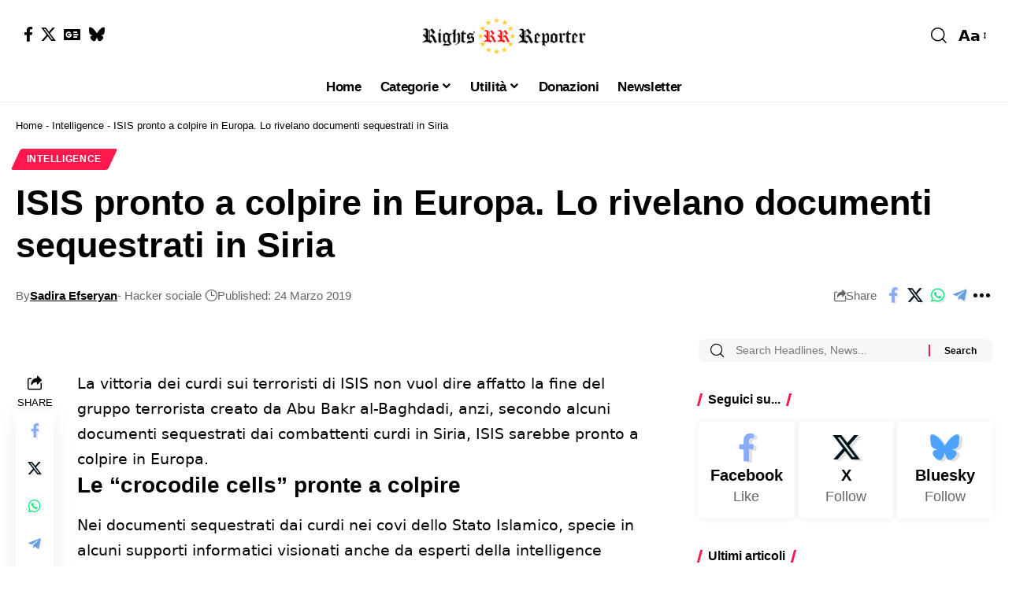

--- FILE ---
content_type: text/html; charset=UTF-8
request_url: https://www.rightsreporter.org/isis-pronto-a-colpire-in-europa-lo-rivelano-documenti-sequestrati-in-siria/
body_size: 31927
content:
<!DOCTYPE html>
<html lang="it-IT" prefix="og: https://ogp.me/ns#">
<head><meta charset="UTF-8" /><script>if(navigator.userAgent.match(/MSIE|Internet Explorer/i)||navigator.userAgent.match(/Trident\/7\..*?rv:11/i)){var href=document.location.href;if(!href.match(/[?&]nowprocket/)){if(href.indexOf("?")==-1){if(href.indexOf("#")==-1){document.location.href=href+"?nowprocket=1"}else{document.location.href=href.replace("#","?nowprocket=1#")}}else{if(href.indexOf("#")==-1){document.location.href=href+"&nowprocket=1"}else{document.location.href=href.replace("#","&nowprocket=1#")}}}}</script><script>(()=>{class RocketLazyLoadScripts{constructor(){this.v="2.0.4",this.userEvents=["keydown","keyup","mousedown","mouseup","mousemove","mouseover","mouseout","touchmove","touchstart","touchend","touchcancel","wheel","click","dblclick","input"],this.attributeEvents=["onblur","onclick","oncontextmenu","ondblclick","onfocus","onmousedown","onmouseenter","onmouseleave","onmousemove","onmouseout","onmouseover","onmouseup","onmousewheel","onscroll","onsubmit"]}async t(){this.i(),this.o(),/iP(ad|hone)/.test(navigator.userAgent)&&this.h(),this.u(),this.l(this),this.m(),this.k(this),this.p(this),this._(),await Promise.all([this.R(),this.L()]),this.lastBreath=Date.now(),this.S(this),this.P(),this.D(),this.O(),this.M(),await this.C(this.delayedScripts.normal),await this.C(this.delayedScripts.defer),await this.C(this.delayedScripts.async),await this.T(),await this.F(),await this.j(),await this.A(),window.dispatchEvent(new Event("rocket-allScriptsLoaded")),this.everythingLoaded=!0,this.lastTouchEnd&&await new Promise(t=>setTimeout(t,500-Date.now()+this.lastTouchEnd)),this.I(),this.H(),this.U(),this.W()}i(){this.CSPIssue=sessionStorage.getItem("rocketCSPIssue"),document.addEventListener("securitypolicyviolation",t=>{this.CSPIssue||"script-src-elem"!==t.violatedDirective||"data"!==t.blockedURI||(this.CSPIssue=!0,sessionStorage.setItem("rocketCSPIssue",!0))},{isRocket:!0})}o(){window.addEventListener("pageshow",t=>{this.persisted=t.persisted,this.realWindowLoadedFired=!0},{isRocket:!0}),window.addEventListener("pagehide",()=>{this.onFirstUserAction=null},{isRocket:!0})}h(){let t;function e(e){t=e}window.addEventListener("touchstart",e,{isRocket:!0}),window.addEventListener("touchend",function i(o){o.changedTouches[0]&&t.changedTouches[0]&&Math.abs(o.changedTouches[0].pageX-t.changedTouches[0].pageX)<10&&Math.abs(o.changedTouches[0].pageY-t.changedTouches[0].pageY)<10&&o.timeStamp-t.timeStamp<200&&(window.removeEventListener("touchstart",e,{isRocket:!0}),window.removeEventListener("touchend",i,{isRocket:!0}),"INPUT"===o.target.tagName&&"text"===o.target.type||(o.target.dispatchEvent(new TouchEvent("touchend",{target:o.target,bubbles:!0})),o.target.dispatchEvent(new MouseEvent("mouseover",{target:o.target,bubbles:!0})),o.target.dispatchEvent(new PointerEvent("click",{target:o.target,bubbles:!0,cancelable:!0,detail:1,clientX:o.changedTouches[0].clientX,clientY:o.changedTouches[0].clientY})),event.preventDefault()))},{isRocket:!0})}q(t){this.userActionTriggered||("mousemove"!==t.type||this.firstMousemoveIgnored?"keyup"===t.type||"mouseover"===t.type||"mouseout"===t.type||(this.userActionTriggered=!0,this.onFirstUserAction&&this.onFirstUserAction()):this.firstMousemoveIgnored=!0),"click"===t.type&&t.preventDefault(),t.stopPropagation(),t.stopImmediatePropagation(),"touchstart"===this.lastEvent&&"touchend"===t.type&&(this.lastTouchEnd=Date.now()),"click"===t.type&&(this.lastTouchEnd=0),this.lastEvent=t.type,t.composedPath&&t.composedPath()[0].getRootNode()instanceof ShadowRoot&&(t.rocketTarget=t.composedPath()[0]),this.savedUserEvents.push(t)}u(){this.savedUserEvents=[],this.userEventHandler=this.q.bind(this),this.userEvents.forEach(t=>window.addEventListener(t,this.userEventHandler,{passive:!1,isRocket:!0})),document.addEventListener("visibilitychange",this.userEventHandler,{isRocket:!0})}U(){this.userEvents.forEach(t=>window.removeEventListener(t,this.userEventHandler,{passive:!1,isRocket:!0})),document.removeEventListener("visibilitychange",this.userEventHandler,{isRocket:!0}),this.savedUserEvents.forEach(t=>{(t.rocketTarget||t.target).dispatchEvent(new window[t.constructor.name](t.type,t))})}m(){const t="return false",e=Array.from(this.attributeEvents,t=>"data-rocket-"+t),i="["+this.attributeEvents.join("],[")+"]",o="[data-rocket-"+this.attributeEvents.join("],[data-rocket-")+"]",s=(e,i,o)=>{o&&o!==t&&(e.setAttribute("data-rocket-"+i,o),e["rocket"+i]=new Function("event",o),e.setAttribute(i,t))};new MutationObserver(t=>{for(const n of t)"attributes"===n.type&&(n.attributeName.startsWith("data-rocket-")||this.everythingLoaded?n.attributeName.startsWith("data-rocket-")&&this.everythingLoaded&&this.N(n.target,n.attributeName.substring(12)):s(n.target,n.attributeName,n.target.getAttribute(n.attributeName))),"childList"===n.type&&n.addedNodes.forEach(t=>{if(t.nodeType===Node.ELEMENT_NODE)if(this.everythingLoaded)for(const i of[t,...t.querySelectorAll(o)])for(const t of i.getAttributeNames())e.includes(t)&&this.N(i,t.substring(12));else for(const e of[t,...t.querySelectorAll(i)])for(const t of e.getAttributeNames())this.attributeEvents.includes(t)&&s(e,t,e.getAttribute(t))})}).observe(document,{subtree:!0,childList:!0,attributeFilter:[...this.attributeEvents,...e]})}I(){this.attributeEvents.forEach(t=>{document.querySelectorAll("[data-rocket-"+t+"]").forEach(e=>{this.N(e,t)})})}N(t,e){const i=t.getAttribute("data-rocket-"+e);i&&(t.setAttribute(e,i),t.removeAttribute("data-rocket-"+e))}k(t){Object.defineProperty(HTMLElement.prototype,"onclick",{get(){return this.rocketonclick||null},set(e){this.rocketonclick=e,this.setAttribute(t.everythingLoaded?"onclick":"data-rocket-onclick","this.rocketonclick(event)")}})}S(t){function e(e,i){let o=e[i];e[i]=null,Object.defineProperty(e,i,{get:()=>o,set(s){t.everythingLoaded?o=s:e["rocket"+i]=o=s}})}e(document,"onreadystatechange"),e(window,"onload"),e(window,"onpageshow");try{Object.defineProperty(document,"readyState",{get:()=>t.rocketReadyState,set(e){t.rocketReadyState=e},configurable:!0}),document.readyState="loading"}catch(t){console.log("WPRocket DJE readyState conflict, bypassing")}}l(t){this.originalAddEventListener=EventTarget.prototype.addEventListener,this.originalRemoveEventListener=EventTarget.prototype.removeEventListener,this.savedEventListeners=[],EventTarget.prototype.addEventListener=function(e,i,o){o&&o.isRocket||!t.B(e,this)&&!t.userEvents.includes(e)||t.B(e,this)&&!t.userActionTriggered||e.startsWith("rocket-")||t.everythingLoaded?t.originalAddEventListener.call(this,e,i,o):(t.savedEventListeners.push({target:this,remove:!1,type:e,func:i,options:o}),"mouseenter"!==e&&"mouseleave"!==e||t.originalAddEventListener.call(this,e,t.savedUserEvents.push,o))},EventTarget.prototype.removeEventListener=function(e,i,o){o&&o.isRocket||!t.B(e,this)&&!t.userEvents.includes(e)||t.B(e,this)&&!t.userActionTriggered||e.startsWith("rocket-")||t.everythingLoaded?t.originalRemoveEventListener.call(this,e,i,o):t.savedEventListeners.push({target:this,remove:!0,type:e,func:i,options:o})}}J(t,e){this.savedEventListeners=this.savedEventListeners.filter(i=>{let o=i.type,s=i.target||window;return e!==o||t!==s||(this.B(o,s)&&(i.type="rocket-"+o),this.$(i),!1)})}H(){EventTarget.prototype.addEventListener=this.originalAddEventListener,EventTarget.prototype.removeEventListener=this.originalRemoveEventListener,this.savedEventListeners.forEach(t=>this.$(t))}$(t){t.remove?this.originalRemoveEventListener.call(t.target,t.type,t.func,t.options):this.originalAddEventListener.call(t.target,t.type,t.func,t.options)}p(t){let e;function i(e){return t.everythingLoaded?e:e.split(" ").map(t=>"load"===t||t.startsWith("load.")?"rocket-jquery-load":t).join(" ")}function o(o){function s(e){const s=o.fn[e];o.fn[e]=o.fn.init.prototype[e]=function(){return this[0]===window&&t.userActionTriggered&&("string"==typeof arguments[0]||arguments[0]instanceof String?arguments[0]=i(arguments[0]):"object"==typeof arguments[0]&&Object.keys(arguments[0]).forEach(t=>{const e=arguments[0][t];delete arguments[0][t],arguments[0][i(t)]=e})),s.apply(this,arguments),this}}if(o&&o.fn&&!t.allJQueries.includes(o)){const e={DOMContentLoaded:[],"rocket-DOMContentLoaded":[]};for(const t in e)document.addEventListener(t,()=>{e[t].forEach(t=>t())},{isRocket:!0});o.fn.ready=o.fn.init.prototype.ready=function(i){function s(){parseInt(o.fn.jquery)>2?setTimeout(()=>i.bind(document)(o)):i.bind(document)(o)}return"function"==typeof i&&(t.realDomReadyFired?!t.userActionTriggered||t.fauxDomReadyFired?s():e["rocket-DOMContentLoaded"].push(s):e.DOMContentLoaded.push(s)),o([])},s("on"),s("one"),s("off"),t.allJQueries.push(o)}e=o}t.allJQueries=[],o(window.jQuery),Object.defineProperty(window,"jQuery",{get:()=>e,set(t){o(t)}})}P(){const t=new Map;document.write=document.writeln=function(e){const i=document.currentScript,o=document.createRange(),s=i.parentElement;let n=t.get(i);void 0===n&&(n=i.nextSibling,t.set(i,n));const c=document.createDocumentFragment();o.setStart(c,0),c.appendChild(o.createContextualFragment(e)),s.insertBefore(c,n)}}async R(){return new Promise(t=>{this.userActionTriggered?t():this.onFirstUserAction=t})}async L(){return new Promise(t=>{document.addEventListener("DOMContentLoaded",()=>{this.realDomReadyFired=!0,t()},{isRocket:!0})})}async j(){return this.realWindowLoadedFired?Promise.resolve():new Promise(t=>{window.addEventListener("load",t,{isRocket:!0})})}M(){this.pendingScripts=[];this.scriptsMutationObserver=new MutationObserver(t=>{for(const e of t)e.addedNodes.forEach(t=>{"SCRIPT"!==t.tagName||t.noModule||t.isWPRocket||this.pendingScripts.push({script:t,promise:new Promise(e=>{const i=()=>{const i=this.pendingScripts.findIndex(e=>e.script===t);i>=0&&this.pendingScripts.splice(i,1),e()};t.addEventListener("load",i,{isRocket:!0}),t.addEventListener("error",i,{isRocket:!0}),setTimeout(i,1e3)})})})}),this.scriptsMutationObserver.observe(document,{childList:!0,subtree:!0})}async F(){await this.X(),this.pendingScripts.length?(await this.pendingScripts[0].promise,await this.F()):this.scriptsMutationObserver.disconnect()}D(){this.delayedScripts={normal:[],async:[],defer:[]},document.querySelectorAll("script[type$=rocketlazyloadscript]").forEach(t=>{t.hasAttribute("data-rocket-src")?t.hasAttribute("async")&&!1!==t.async?this.delayedScripts.async.push(t):t.hasAttribute("defer")&&!1!==t.defer||"module"===t.getAttribute("data-rocket-type")?this.delayedScripts.defer.push(t):this.delayedScripts.normal.push(t):this.delayedScripts.normal.push(t)})}async _(){await this.L();let t=[];document.querySelectorAll("script[type$=rocketlazyloadscript][data-rocket-src]").forEach(e=>{let i=e.getAttribute("data-rocket-src");if(i&&!i.startsWith("data:")){i.startsWith("//")&&(i=location.protocol+i);try{const o=new URL(i).origin;o!==location.origin&&t.push({src:o,crossOrigin:e.crossOrigin||"module"===e.getAttribute("data-rocket-type")})}catch(t){}}}),t=[...new Map(t.map(t=>[JSON.stringify(t),t])).values()],this.Y(t,"preconnect")}async G(t){if(await this.K(),!0!==t.noModule||!("noModule"in HTMLScriptElement.prototype))return new Promise(e=>{let i;function o(){(i||t).setAttribute("data-rocket-status","executed"),e()}try{if(navigator.userAgent.includes("Firefox/")||""===navigator.vendor||this.CSPIssue)i=document.createElement("script"),[...t.attributes].forEach(t=>{let e=t.nodeName;"type"!==e&&("data-rocket-type"===e&&(e="type"),"data-rocket-src"===e&&(e="src"),i.setAttribute(e,t.nodeValue))}),t.text&&(i.text=t.text),t.nonce&&(i.nonce=t.nonce),i.hasAttribute("src")?(i.addEventListener("load",o,{isRocket:!0}),i.addEventListener("error",()=>{i.setAttribute("data-rocket-status","failed-network"),e()},{isRocket:!0}),setTimeout(()=>{i.isConnected||e()},1)):(i.text=t.text,o()),i.isWPRocket=!0,t.parentNode.replaceChild(i,t);else{const i=t.getAttribute("data-rocket-type"),s=t.getAttribute("data-rocket-src");i?(t.type=i,t.removeAttribute("data-rocket-type")):t.removeAttribute("type"),t.addEventListener("load",o,{isRocket:!0}),t.addEventListener("error",i=>{this.CSPIssue&&i.target.src.startsWith("data:")?(console.log("WPRocket: CSP fallback activated"),t.removeAttribute("src"),this.G(t).then(e)):(t.setAttribute("data-rocket-status","failed-network"),e())},{isRocket:!0}),s?(t.fetchPriority="high",t.removeAttribute("data-rocket-src"),t.src=s):t.src="data:text/javascript;base64,"+window.btoa(unescape(encodeURIComponent(t.text)))}}catch(i){t.setAttribute("data-rocket-status","failed-transform"),e()}});t.setAttribute("data-rocket-status","skipped")}async C(t){const e=t.shift();return e?(e.isConnected&&await this.G(e),this.C(t)):Promise.resolve()}O(){this.Y([...this.delayedScripts.normal,...this.delayedScripts.defer,...this.delayedScripts.async],"preload")}Y(t,e){this.trash=this.trash||[];let i=!0;var o=document.createDocumentFragment();t.forEach(t=>{const s=t.getAttribute&&t.getAttribute("data-rocket-src")||t.src;if(s&&!s.startsWith("data:")){const n=document.createElement("link");n.href=s,n.rel=e,"preconnect"!==e&&(n.as="script",n.fetchPriority=i?"high":"low"),t.getAttribute&&"module"===t.getAttribute("data-rocket-type")&&(n.crossOrigin=!0),t.crossOrigin&&(n.crossOrigin=t.crossOrigin),t.integrity&&(n.integrity=t.integrity),t.nonce&&(n.nonce=t.nonce),o.appendChild(n),this.trash.push(n),i=!1}}),document.head.appendChild(o)}W(){this.trash.forEach(t=>t.remove())}async T(){try{document.readyState="interactive"}catch(t){}this.fauxDomReadyFired=!0;try{await this.K(),this.J(document,"readystatechange"),document.dispatchEvent(new Event("rocket-readystatechange")),await this.K(),document.rocketonreadystatechange&&document.rocketonreadystatechange(),await this.K(),this.J(document,"DOMContentLoaded"),document.dispatchEvent(new Event("rocket-DOMContentLoaded")),await this.K(),this.J(window,"DOMContentLoaded"),window.dispatchEvent(new Event("rocket-DOMContentLoaded"))}catch(t){console.error(t)}}async A(){try{document.readyState="complete"}catch(t){}try{await this.K(),this.J(document,"readystatechange"),document.dispatchEvent(new Event("rocket-readystatechange")),await this.K(),document.rocketonreadystatechange&&document.rocketonreadystatechange(),await this.K(),this.J(window,"load"),window.dispatchEvent(new Event("rocket-load")),await this.K(),window.rocketonload&&window.rocketonload(),await this.K(),this.allJQueries.forEach(t=>t(window).trigger("rocket-jquery-load")),await this.K(),this.J(window,"pageshow");const t=new Event("rocket-pageshow");t.persisted=this.persisted,window.dispatchEvent(t),await this.K(),window.rocketonpageshow&&window.rocketonpageshow({persisted:this.persisted})}catch(t){console.error(t)}}async K(){Date.now()-this.lastBreath>45&&(await this.X(),this.lastBreath=Date.now())}async X(){return document.hidden?new Promise(t=>setTimeout(t)):new Promise(t=>requestAnimationFrame(t))}B(t,e){return e===document&&"readystatechange"===t||(e===document&&"DOMContentLoaded"===t||(e===window&&"DOMContentLoaded"===t||(e===window&&"load"===t||e===window&&"pageshow"===t)))}static run(){(new RocketLazyLoadScripts).t()}}RocketLazyLoadScripts.run()})();</script>
    
    <meta http-equiv="X-UA-Compatible" content="IE=edge" />
	<meta name="viewport" content="width=device-width, initial-scale=1.0" />
    <link rel="profile" href="https://gmpg.org/xfn/11" />
	
<!-- Ottimizzazione per i motori di ricerca di Rank Math - https://rankmath.com/ -->
<title>ISIS pronto a colpire in Europa. Lo rivelano documenti sequestrati in Siria</title>
<meta name="description" content="La vittoria dei curdi sui terroristi di ISIS non vuol dire affatto la fine del gruppo terrorista creato da Abu Bakr al-Baghdadi"/>
<meta name="robots" content="follow, index, max-snippet:-1, max-video-preview:-1, max-image-preview:large"/>
<link rel="canonical" href="https://www.rightsreporter.org/isis-pronto-a-colpire-in-europa-lo-rivelano-documenti-sequestrati-in-siria/" />
<meta property="og:locale" content="it_IT" />
<meta property="og:type" content="article" />
<meta property="og:title" content="ISIS pronto a colpire in Europa. Lo rivelano documenti sequestrati in Siria" />
<meta property="og:description" content="La vittoria dei curdi sui terroristi di ISIS non vuol dire affatto la fine del gruppo terrorista creato da Abu Bakr al-Baghdadi" />
<meta property="og:url" content="https://www.rightsreporter.org/isis-pronto-a-colpire-in-europa-lo-rivelano-documenti-sequestrati-in-siria/" />
<meta property="og:site_name" content="Rights Reporter" />
<meta property="article:publisher" content="https://www.facebook.com/ReporterRights" />
<meta property="article:author" content="https://www.facebook.com/ReporterRights" />
<meta property="article:tag" content="africa" />
<meta property="article:tag" content="attentati isis in europa" />
<meta property="article:tag" content="europa" />
<meta property="article:tag" content="isis" />
<meta property="article:tag" content="siria" />
<meta property="article:tag" content="stato islamico" />
<meta property="article:section" content="Intelligence" />
<meta property="article:published_time" content="2019-03-24T09:00:32+01:00" />
<meta name="twitter:card" content="summary_large_image" />
<meta name="twitter:title" content="ISIS pronto a colpire in Europa. Lo rivelano documenti sequestrati in Siria" />
<meta name="twitter:description" content="La vittoria dei curdi sui terroristi di ISIS non vuol dire affatto la fine del gruppo terrorista creato da Abu Bakr al-Baghdadi" />
<meta name="twitter:site" content="@RightsReporter" />
<meta name="twitter:creator" content="@RightsReporter" />
<meta name="twitter:label1" content="Scritto da" />
<meta name="twitter:data1" content="Sadira Efseryan" />
<meta name="twitter:label2" content="Tempo di lettura" />
<meta name="twitter:data2" content="2 minuti" />
<script type="application/ld+json" class="rank-math-schema">{"@context":"https://schema.org","@graph":[{"@type":"Organization","@id":"https://www.rightsreporter.org/#organization","name":"Rights Reporter","url":"https://www.rightsreporter.org","sameAs":["https://www.facebook.com/ReporterRights","https://twitter.com/RightsReporter"],"logo":{"@type":"ImageObject","@id":"https://www.rightsreporter.org/#logo","url":"https://www.rightsreporter.org/wp-content/uploads/2023/02/rr-logo-politico-150-34.png","contentUrl":"https://www.rightsreporter.org/wp-content/uploads/2023/02/rr-logo-politico-150-34.png","caption":"Rights Reporter","inLanguage":"it-IT","width":"150","height":"34"}},{"@type":"WebSite","@id":"https://www.rightsreporter.org/#website","url":"https://www.rightsreporter.org","name":"Rights Reporter","alternateName":"RR","publisher":{"@id":"https://www.rightsreporter.org/#organization"},"inLanguage":"it-IT"},{"@type":"BreadcrumbList","@id":"https://www.rightsreporter.org/isis-pronto-a-colpire-in-europa-lo-rivelano-documenti-sequestrati-in-siria/#breadcrumb","itemListElement":[{"@type":"ListItem","position":"1","item":{"@id":"https://www.rightsreporter.org","name":"Home"}},{"@type":"ListItem","position":"2","item":{"@id":"https://www.rightsreporter.org/category/intelligence/","name":"Intelligence"}},{"@type":"ListItem","position":"3","item":{"@id":"https://www.rightsreporter.org/isis-pronto-a-colpire-in-europa-lo-rivelano-documenti-sequestrati-in-siria/","name":"ISIS pronto a colpire in Europa. Lo rivelano documenti sequestrati in Siria"}}]},{"@type":"WebPage","@id":"https://www.rightsreporter.org/isis-pronto-a-colpire-in-europa-lo-rivelano-documenti-sequestrati-in-siria/#webpage","url":"https://www.rightsreporter.org/isis-pronto-a-colpire-in-europa-lo-rivelano-documenti-sequestrati-in-siria/","name":"ISIS pronto a colpire in Europa. Lo rivelano documenti sequestrati in Siria","datePublished":"2019-03-24T09:00:32+01:00","dateModified":"2019-03-24T09:00:32+01:00","isPartOf":{"@id":"https://www.rightsreporter.org/#website"},"inLanguage":"it-IT","breadcrumb":{"@id":"https://www.rightsreporter.org/isis-pronto-a-colpire-in-europa-lo-rivelano-documenti-sequestrati-in-siria/#breadcrumb"}},{"@type":"Person","@id":"https://www.rightsreporter.org/author/sadira/","name":"Sadira Efseryan","url":"https://www.rightsreporter.org/author/sadira/","image":{"@type":"ImageObject","@id":"https://secure.gravatar.com/avatar/c698e59828af2012b9ce9b7b04eaf9e6c3f88ca3c134fd6af525ebf4c3513fad?s=96&amp;d=blank&amp;r=g","url":"https://secure.gravatar.com/avatar/c698e59828af2012b9ce9b7b04eaf9e6c3f88ca3c134fd6af525ebf4c3513fad?s=96&amp;d=blank&amp;r=g","caption":"Sadira Efseryan","inLanguage":"it-IT"},"sameAs":["https://www.rightsreporter.org","https://www.facebook.com/ReporterRights","https://twitter.com/https://twitter.com/RightsReporter"],"worksFor":{"@id":"https://www.rightsreporter.org/#organization"}},{"@type":"BlogPosting","headline":"ISIS pronto a colpire in Europa. Lo rivelano documenti sequestrati in Siria","datePublished":"2019-03-24T09:00:32+01:00","dateModified":"2019-03-24T09:00:32+01:00","articleSection":"Intelligence","author":{"@id":"https://www.rightsreporter.org/author/sadira/","name":"Sadira Efseryan"},"publisher":{"@id":"https://www.rightsreporter.org/#organization"},"description":"La vittoria dei curdi sui terroristi di ISIS non vuol dire affatto la fine del gruppo terrorista creato da Abu Bakr al-Baghdadi","name":"ISIS pronto a colpire in Europa. Lo rivelano documenti sequestrati in Siria","@id":"https://www.rightsreporter.org/isis-pronto-a-colpire-in-europa-lo-rivelano-documenti-sequestrati-in-siria/#richSnippet","isPartOf":{"@id":"https://www.rightsreporter.org/isis-pronto-a-colpire-in-europa-lo-rivelano-documenti-sequestrati-in-siria/#webpage"},"inLanguage":"it-IT","mainEntityOfPage":{"@id":"https://www.rightsreporter.org/isis-pronto-a-colpire-in-europa-lo-rivelano-documenti-sequestrati-in-siria/#webpage"}}]}</script>
<!-- /Rank Math WordPress SEO plugin -->

<link rel="alternate" type="application/rss+xml" title="Rights Reporter &raquo; Feed" href="https://www.rightsreporter.org/feed/" />
<link rel="alternate" type="application/rss+xml" title="Rights Reporter &raquo; Feed dei commenti" href="https://www.rightsreporter.org/comments/feed/" />
<link rel="alternate" title="oEmbed (JSON)" type="application/json+oembed" href="https://www.rightsreporter.org/wp-json/oembed/1.0/embed?url=https%3A%2F%2Fwww.rightsreporter.org%2Fisis-pronto-a-colpire-in-europa-lo-rivelano-documenti-sequestrati-in-siria%2F" />
<link rel="alternate" title="oEmbed (XML)" type="text/xml+oembed" href="https://www.rightsreporter.org/wp-json/oembed/1.0/embed?url=https%3A%2F%2Fwww.rightsreporter.org%2Fisis-pronto-a-colpire-in-europa-lo-rivelano-documenti-sequestrati-in-siria%2F&#038;format=xml" />
<style id='wp-img-auto-sizes-contain-inline-css'>
img:is([sizes=auto i],[sizes^="auto," i]){contain-intrinsic-size:3000px 1500px}
/*# sourceURL=wp-img-auto-sizes-contain-inline-css */
</style>
<style id='wp-emoji-styles-inline-css'>

	img.wp-smiley, img.emoji {
		display: inline !important;
		border: none !important;
		box-shadow: none !important;
		height: 1em !important;
		width: 1em !important;
		margin: 0 0.07em !important;
		vertical-align: -0.1em !important;
		background: none !important;
		padding: 0 !important;
	}
/*# sourceURL=wp-emoji-styles-inline-css */
</style>
<link rel='stylesheet' id='wp-block-library-css' href='https://www.rightsreporter.org/wp-includes/css/dist/block-library/style.min.css?ver=6.9' media='all' />
<style id='classic-theme-styles-inline-css'>
/*! This file is auto-generated */
.wp-block-button__link{color:#fff;background-color:#32373c;border-radius:9999px;box-shadow:none;text-decoration:none;padding:calc(.667em + 2px) calc(1.333em + 2px);font-size:1.125em}.wp-block-file__button{background:#32373c;color:#fff;text-decoration:none}
/*# sourceURL=/wp-includes/css/classic-themes.min.css */
</style>
<link data-minify="1" rel='stylesheet' id='foxiz-elements-css' href='https://www.rightsreporter.org/wp-content/cache/min/1/wp-content/plugins/foxiz-core/lib/foxiz-elements/public/style.css?ver=1768448496' media='all' />
<style id='global-styles-inline-css'>
:root{--wp--preset--aspect-ratio--square: 1;--wp--preset--aspect-ratio--4-3: 4/3;--wp--preset--aspect-ratio--3-4: 3/4;--wp--preset--aspect-ratio--3-2: 3/2;--wp--preset--aspect-ratio--2-3: 2/3;--wp--preset--aspect-ratio--16-9: 16/9;--wp--preset--aspect-ratio--9-16: 9/16;--wp--preset--color--black: #000000;--wp--preset--color--cyan-bluish-gray: #abb8c3;--wp--preset--color--white: #ffffff;--wp--preset--color--pale-pink: #f78da7;--wp--preset--color--vivid-red: #cf2e2e;--wp--preset--color--luminous-vivid-orange: #ff6900;--wp--preset--color--luminous-vivid-amber: #fcb900;--wp--preset--color--light-green-cyan: #7bdcb5;--wp--preset--color--vivid-green-cyan: #00d084;--wp--preset--color--pale-cyan-blue: #8ed1fc;--wp--preset--color--vivid-cyan-blue: #0693e3;--wp--preset--color--vivid-purple: #9b51e0;--wp--preset--gradient--vivid-cyan-blue-to-vivid-purple: linear-gradient(135deg,rgb(6,147,227) 0%,rgb(155,81,224) 100%);--wp--preset--gradient--light-green-cyan-to-vivid-green-cyan: linear-gradient(135deg,rgb(122,220,180) 0%,rgb(0,208,130) 100%);--wp--preset--gradient--luminous-vivid-amber-to-luminous-vivid-orange: linear-gradient(135deg,rgb(252,185,0) 0%,rgb(255,105,0) 100%);--wp--preset--gradient--luminous-vivid-orange-to-vivid-red: linear-gradient(135deg,rgb(255,105,0) 0%,rgb(207,46,46) 100%);--wp--preset--gradient--very-light-gray-to-cyan-bluish-gray: linear-gradient(135deg,rgb(238,238,238) 0%,rgb(169,184,195) 100%);--wp--preset--gradient--cool-to-warm-spectrum: linear-gradient(135deg,rgb(74,234,220) 0%,rgb(151,120,209) 20%,rgb(207,42,186) 40%,rgb(238,44,130) 60%,rgb(251,105,98) 80%,rgb(254,248,76) 100%);--wp--preset--gradient--blush-light-purple: linear-gradient(135deg,rgb(255,206,236) 0%,rgb(152,150,240) 100%);--wp--preset--gradient--blush-bordeaux: linear-gradient(135deg,rgb(254,205,165) 0%,rgb(254,45,45) 50%,rgb(107,0,62) 100%);--wp--preset--gradient--luminous-dusk: linear-gradient(135deg,rgb(255,203,112) 0%,rgb(199,81,192) 50%,rgb(65,88,208) 100%);--wp--preset--gradient--pale-ocean: linear-gradient(135deg,rgb(255,245,203) 0%,rgb(182,227,212) 50%,rgb(51,167,181) 100%);--wp--preset--gradient--electric-grass: linear-gradient(135deg,rgb(202,248,128) 0%,rgb(113,206,126) 100%);--wp--preset--gradient--midnight: linear-gradient(135deg,rgb(2,3,129) 0%,rgb(40,116,252) 100%);--wp--preset--font-size--small: 13px;--wp--preset--font-size--medium: 20px;--wp--preset--font-size--large: 36px;--wp--preset--font-size--x-large: 42px;--wp--preset--spacing--20: 0.44rem;--wp--preset--spacing--30: 0.67rem;--wp--preset--spacing--40: 1rem;--wp--preset--spacing--50: 1.5rem;--wp--preset--spacing--60: 2.25rem;--wp--preset--spacing--70: 3.38rem;--wp--preset--spacing--80: 5.06rem;--wp--preset--shadow--natural: 6px 6px 9px rgba(0, 0, 0, 0.2);--wp--preset--shadow--deep: 12px 12px 50px rgba(0, 0, 0, 0.4);--wp--preset--shadow--sharp: 6px 6px 0px rgba(0, 0, 0, 0.2);--wp--preset--shadow--outlined: 6px 6px 0px -3px rgb(255, 255, 255), 6px 6px rgb(0, 0, 0);--wp--preset--shadow--crisp: 6px 6px 0px rgb(0, 0, 0);}:where(.is-layout-flex){gap: 0.5em;}:where(.is-layout-grid){gap: 0.5em;}body .is-layout-flex{display: flex;}.is-layout-flex{flex-wrap: wrap;align-items: center;}.is-layout-flex > :is(*, div){margin: 0;}body .is-layout-grid{display: grid;}.is-layout-grid > :is(*, div){margin: 0;}:where(.wp-block-columns.is-layout-flex){gap: 2em;}:where(.wp-block-columns.is-layout-grid){gap: 2em;}:where(.wp-block-post-template.is-layout-flex){gap: 1.25em;}:where(.wp-block-post-template.is-layout-grid){gap: 1.25em;}.has-black-color{color: var(--wp--preset--color--black) !important;}.has-cyan-bluish-gray-color{color: var(--wp--preset--color--cyan-bluish-gray) !important;}.has-white-color{color: var(--wp--preset--color--white) !important;}.has-pale-pink-color{color: var(--wp--preset--color--pale-pink) !important;}.has-vivid-red-color{color: var(--wp--preset--color--vivid-red) !important;}.has-luminous-vivid-orange-color{color: var(--wp--preset--color--luminous-vivid-orange) !important;}.has-luminous-vivid-amber-color{color: var(--wp--preset--color--luminous-vivid-amber) !important;}.has-light-green-cyan-color{color: var(--wp--preset--color--light-green-cyan) !important;}.has-vivid-green-cyan-color{color: var(--wp--preset--color--vivid-green-cyan) !important;}.has-pale-cyan-blue-color{color: var(--wp--preset--color--pale-cyan-blue) !important;}.has-vivid-cyan-blue-color{color: var(--wp--preset--color--vivid-cyan-blue) !important;}.has-vivid-purple-color{color: var(--wp--preset--color--vivid-purple) !important;}.has-black-background-color{background-color: var(--wp--preset--color--black) !important;}.has-cyan-bluish-gray-background-color{background-color: var(--wp--preset--color--cyan-bluish-gray) !important;}.has-white-background-color{background-color: var(--wp--preset--color--white) !important;}.has-pale-pink-background-color{background-color: var(--wp--preset--color--pale-pink) !important;}.has-vivid-red-background-color{background-color: var(--wp--preset--color--vivid-red) !important;}.has-luminous-vivid-orange-background-color{background-color: var(--wp--preset--color--luminous-vivid-orange) !important;}.has-luminous-vivid-amber-background-color{background-color: var(--wp--preset--color--luminous-vivid-amber) !important;}.has-light-green-cyan-background-color{background-color: var(--wp--preset--color--light-green-cyan) !important;}.has-vivid-green-cyan-background-color{background-color: var(--wp--preset--color--vivid-green-cyan) !important;}.has-pale-cyan-blue-background-color{background-color: var(--wp--preset--color--pale-cyan-blue) !important;}.has-vivid-cyan-blue-background-color{background-color: var(--wp--preset--color--vivid-cyan-blue) !important;}.has-vivid-purple-background-color{background-color: var(--wp--preset--color--vivid-purple) !important;}.has-black-border-color{border-color: var(--wp--preset--color--black) !important;}.has-cyan-bluish-gray-border-color{border-color: var(--wp--preset--color--cyan-bluish-gray) !important;}.has-white-border-color{border-color: var(--wp--preset--color--white) !important;}.has-pale-pink-border-color{border-color: var(--wp--preset--color--pale-pink) !important;}.has-vivid-red-border-color{border-color: var(--wp--preset--color--vivid-red) !important;}.has-luminous-vivid-orange-border-color{border-color: var(--wp--preset--color--luminous-vivid-orange) !important;}.has-luminous-vivid-amber-border-color{border-color: var(--wp--preset--color--luminous-vivid-amber) !important;}.has-light-green-cyan-border-color{border-color: var(--wp--preset--color--light-green-cyan) !important;}.has-vivid-green-cyan-border-color{border-color: var(--wp--preset--color--vivid-green-cyan) !important;}.has-pale-cyan-blue-border-color{border-color: var(--wp--preset--color--pale-cyan-blue) !important;}.has-vivid-cyan-blue-border-color{border-color: var(--wp--preset--color--vivid-cyan-blue) !important;}.has-vivid-purple-border-color{border-color: var(--wp--preset--color--vivid-purple) !important;}.has-vivid-cyan-blue-to-vivid-purple-gradient-background{background: var(--wp--preset--gradient--vivid-cyan-blue-to-vivid-purple) !important;}.has-light-green-cyan-to-vivid-green-cyan-gradient-background{background: var(--wp--preset--gradient--light-green-cyan-to-vivid-green-cyan) !important;}.has-luminous-vivid-amber-to-luminous-vivid-orange-gradient-background{background: var(--wp--preset--gradient--luminous-vivid-amber-to-luminous-vivid-orange) !important;}.has-luminous-vivid-orange-to-vivid-red-gradient-background{background: var(--wp--preset--gradient--luminous-vivid-orange-to-vivid-red) !important;}.has-very-light-gray-to-cyan-bluish-gray-gradient-background{background: var(--wp--preset--gradient--very-light-gray-to-cyan-bluish-gray) !important;}.has-cool-to-warm-spectrum-gradient-background{background: var(--wp--preset--gradient--cool-to-warm-spectrum) !important;}.has-blush-light-purple-gradient-background{background: var(--wp--preset--gradient--blush-light-purple) !important;}.has-blush-bordeaux-gradient-background{background: var(--wp--preset--gradient--blush-bordeaux) !important;}.has-luminous-dusk-gradient-background{background: var(--wp--preset--gradient--luminous-dusk) !important;}.has-pale-ocean-gradient-background{background: var(--wp--preset--gradient--pale-ocean) !important;}.has-electric-grass-gradient-background{background: var(--wp--preset--gradient--electric-grass) !important;}.has-midnight-gradient-background{background: var(--wp--preset--gradient--midnight) !important;}.has-small-font-size{font-size: var(--wp--preset--font-size--small) !important;}.has-medium-font-size{font-size: var(--wp--preset--font-size--medium) !important;}.has-large-font-size{font-size: var(--wp--preset--font-size--large) !important;}.has-x-large-font-size{font-size: var(--wp--preset--font-size--x-large) !important;}
:where(.wp-block-post-template.is-layout-flex){gap: 1.25em;}:where(.wp-block-post-template.is-layout-grid){gap: 1.25em;}
:where(.wp-block-term-template.is-layout-flex){gap: 1.25em;}:where(.wp-block-term-template.is-layout-grid){gap: 1.25em;}
:where(.wp-block-columns.is-layout-flex){gap: 2em;}:where(.wp-block-columns.is-layout-grid){gap: 2em;}
:root :where(.wp-block-pullquote){font-size: 1.5em;line-height: 1.6;}
/*# sourceURL=global-styles-inline-css */
</style>
<link data-minify="1" rel='stylesheet' id='borlabs-cookie-custom-css' href='https://www.rightsreporter.org/wp-content/cache/min/1/wp-content/cache/borlabs-cookie/1/borlabs-cookie-1-it.css?ver=1768448496' media='all' />
<link rel='stylesheet' id='elementor-frontend-css' href='https://www.rightsreporter.org/wp-content/uploads/elementor/css/custom-frontend.min.css?ver=1768448324' media='all' />
<link rel='stylesheet' id='elementor-post-37409-css' href='https://www.rightsreporter.org/wp-content/uploads/elementor/css/post-37409.css?ver=1768448324' media='all' />
<link rel='stylesheet' id='elementor-post-42125-css' href='https://www.rightsreporter.org/wp-content/uploads/elementor/css/post-42125.css?ver=1768448324' media='all' />
<link data-minify="1" rel='stylesheet' id='foxiz-main-css' href='https://www.rightsreporter.org/wp-content/cache/min/1/wp-content/themes/foxiz/assets/css/main.css?ver=1768448496' media='all' />
<style id='foxiz-main-inline-css'>
:root {--body-family:system-ui, -apple-system, BlinkMacSystemFont, "Segoe UI", Roboto, Oxygen, Ubuntu, Cantarell, "Fira Sans", "Droid Sans", "Helvetica Neue", sans-serif;--body-fweight:400;--body-fcolor:#000000;--body-fsize:19px;--headline-fcolor:#000000;--tagline-fweight:400;--tagline-fstyle:italic;--tagline-fsize:20px;}@media (max-width: 1024px) {body {--body-fsize : 19px;}}@media (max-width: 767px) {body {--body-fsize : 20px;}}:root {--hyperlink-color :#dd3333;}[data-theme="dark"].is-hd-4 {--nav-bg: #191c20;--nav-bg-from: #191c20;--nav-bg-to: #191c20;--nav-bg-glass: #191c2011;--nav-bg-glass-from: #191c2011;--nav-bg-glass-to: #191c2011;}.is-hd-5, body.is-hd-5:not(.sticky-on) {--nav-bg: #ffffff;--nav-bg-from: #ffffff;--nav-bg-to: #ffffff;--nav-bg-glass: #ffffffbb;--nav-bg-glass-from: #ffffffbb;--nav-bg-glass-to: #ffffffbb;--nav-color :#000000;--nav-color-10 :#0000001a;--hd-logo-height :60px;}[data-theme="dark"].is-hd-5, [data-theme="dark"].is-hd-5:not(.sticky-on) {--nav-bg: #191c20;--nav-bg-from: #191c20;--nav-bg-to: #191c20;--nav-bg-glass: #191c2011;--nav-bg-glass-from: #191c2011;--nav-bg-glass-to: #191c2011;}:root {--topad-spacing :15px;--hyperlink-color :#dd3333;--hyperlink-line-color :var(--g-color);--hyperlink-weight :400;--s-content-width : 760px;--max-width-wo-sb : 840px;--s10-feat-ratio :45%;--s11-feat-ratio :45%;--login-popup-w : 350px;--list-position: outside; --list-spacing: 2.5rem;}.search-header:before { background-repeat : no-repeat;background-size : cover;background-attachment : scroll;background-position : center center;}[data-theme="dark"] .search-header:before { background-repeat : no-repeat;background-size : cover;background-attachment : scroll;background-position : center center;}.footer-has-bg { background-color : #88888812;}#amp-mobile-version-switcher { display: none; }
/*# sourceURL=foxiz-main-inline-css */
</style>
<link data-minify="1" rel='stylesheet' id='foxiz-print-css' href='https://www.rightsreporter.org/wp-content/cache/min/1/wp-content/themes/foxiz/assets/css/print.css?ver=1768448496' media='all' />
<link rel='stylesheet' id='foxiz-style-css' href='https://www.rightsreporter.org/wp-content/themes/foxiz/style.css?ver=2.7.0' media='all' />
<script type="rocketlazyloadscript" data-rocket-src="https://www.rightsreporter.org/wp-includes/js/jquery/jquery.min.js?ver=3.7.1" id="jquery-core-js"></script>
<script type="rocketlazyloadscript" data-rocket-src="https://www.rightsreporter.org/wp-includes/js/jquery/jquery-migrate.min.js?ver=3.4.1" id="jquery-migrate-js"></script>
<script type="rocketlazyloadscript" data-minify="1" data-no-optimize="1" data-no-minify="1" data-cfasync="false" data-rocket-src="https://www.rightsreporter.org/wp-content/cache/min/1/wp-content/cache/borlabs-cookie/1/borlabs-cookie-config-it.json.js?ver=1768448496" id="borlabs-cookie-config-js"></script>
<link rel="preload" href="https://www.rightsreporter.org/wp-content/themes/foxiz/assets/fonts/icons.woff2?ver=2.5.0" as="font" type="font/woff2" crossorigin="anonymous"> <link rel="https://api.w.org/" href="https://www.rightsreporter.org/wp-json/" /><link rel="alternate" title="JSON" type="application/json" href="https://www.rightsreporter.org/wp-json/wp/v2/posts/22762" /><link rel="EditURI" type="application/rsd+xml" title="RSD" href="https://www.rightsreporter.org/xmlrpc.php?rsd" />
<meta name="generator" content="WordPress 6.9" />
<link rel='shortlink' href='https://www.rightsreporter.org/?p=22762' />
<meta name="generator" content="Elementor 3.34.1; features: e_font_icon_svg, additional_custom_breakpoints; settings: css_print_method-external, google_font-enabled, font_display-swap">
				<!-- Google tag (gtag.js) -->
				<script type="rocketlazyloadscript" async data-rocket-src="https://www.googletagmanager.com/gtag/js?id=G-6XSLCJ01CP"></script>
				<script type="rocketlazyloadscript"> window.dataLayer = window.dataLayer || [];

					function gtag() {
						dataLayer.push(arguments);
					}

					gtag('js', new Date());
					gtag('config', 'G-6XSLCJ01CP');
				</script>
			<script type="application/ld+json">{
    "@context": "https://schema.org",
    "@type": "WebSite",
    "@id": "https://www.rightsreporter.org/#website",
    "url": "https://www.rightsreporter.org/",
    "name": "Rights Reporter",
    "potentialAction": {
        "@type": "SearchAction",
        "target": "https://www.rightsreporter.org/?s={search_term_string}",
        "query-input": "required name=search_term_string"
    }
}</script>
			<style>
				.e-con.e-parent:nth-of-type(n+4):not(.e-lazyloaded):not(.e-no-lazyload),
				.e-con.e-parent:nth-of-type(n+4):not(.e-lazyloaded):not(.e-no-lazyload) * {
					background-image: none !important;
				}
				@media screen and (max-height: 1024px) {
					.e-con.e-parent:nth-of-type(n+3):not(.e-lazyloaded):not(.e-no-lazyload),
					.e-con.e-parent:nth-of-type(n+3):not(.e-lazyloaded):not(.e-no-lazyload) * {
						background-image: none !important;
					}
				}
				@media screen and (max-height: 640px) {
					.e-con.e-parent:nth-of-type(n+2):not(.e-lazyloaded):not(.e-no-lazyload),
					.e-con.e-parent:nth-of-type(n+2):not(.e-lazyloaded):not(.e-no-lazyload) * {
						background-image: none !important;
					}
				}
			</style>
			<link rel="icon" href="https://www.rightsreporter.org/wp-content/uploads/2023/02/cropped-favicon-1-60x60.png" sizes="32x32" />
<link rel="icon" href="https://www.rightsreporter.org/wp-content/uploads/2023/02/cropped-favicon-1-300x300.png" sizes="192x192" />
<link rel="apple-touch-icon" href="https://www.rightsreporter.org/wp-content/uploads/2023/02/cropped-favicon-1-300x300.png" />
<meta name="msapplication-TileImage" content="https://www.rightsreporter.org/wp-content/uploads/2023/02/cropped-favicon-1-300x300.png" />
<noscript><style id="rocket-lazyload-nojs-css">.rll-youtube-player, [data-lazy-src]{display:none !important;}</style></noscript><meta name="generator" content="WP Rocket 3.20.3" data-wpr-features="wpr_delay_js wpr_defer_js wpr_minify_js wpr_lazyload_images wpr_lazyload_iframes wpr_minify_css wpr_desktop" /></head>
<body class="wp-singular post-template-default single single-post postid-22762 single-format-standard wp-custom-logo wp-embed-responsive wp-theme-foxiz personalized-all elementor-default elementor-kit-37409 menu-ani-1 hover-ani-1 btn-ani-1 btn-transform-1 is-rm-1 lmeta-dot loader-1 dark-sw-1 mtax-1 toc-smooth is-hd-5 is-standard-1 is-backtop none-m-backtop  is-mstick" data-theme="default">

<div data-rocket-location-hash="7e4f4a3adee48df92822953dbaffab3d" class="site-outer">
			<div data-rocket-location-hash="ea1dfb590e01615bd604c8a9aad89124" id="site-header" class="header-wrap rb-section header-5 header-fw style-border">
						<div data-rocket-location-hash="5ef4723241067e584f35f2b571e04302" class="logo-sec">
				<div class="logo-sec-inner rb-container edge-padding">
					<div class="logo-sec-left">
									<div class="header-social-list wnav-holder"><a class="social-link-facebook" aria-label="Facebook" data-title="Facebook" href="https://www.facebook.com/ReporterRights" target="_blank" rel="noopener nofollow"><i class="rbi rbi-facebook" aria-hidden="true"></i></a><a class="social-link-twitter" aria-label="X" data-title="X" href="https://x.com/RightsReporter" target="_blank" rel="noopener nofollow"><i class="rbi rbi-twitter" aria-hidden="true"></i></a><a class="social-link-google-news" aria-label="Google News" data-title="Google News" href="https://news.google.com/publications/CAAqLggKIihDQklTR0FnTWFoUUtFbkpwWjJoMGMzSmxjRzl5ZEdWeUxtOXlaeWdBUAE?ceid=IT:it&#038;oc=3" target="_blank" rel="noopener nofollow"><i class="rbi rbi-gnews" aria-hidden="true"></i></a><a class="social-link-bluesky" aria-label="Bluesky" data-title="Bluesky" href="https://bsky.app/profile/rightsreporter.bsky.social" target="_blank" rel="noopener nofollow"><i class="rbi rbi-bluesky" aria-hidden="true"></i></a></div>
							</div>
					<div class="logo-sec-center">		<div class="logo-wrap is-image-logo site-branding">
			<a href="https://www.rightsreporter.org/" class="logo" title="Rights Reporter">
				<img fetchpriority="high" class="logo-default" data-mode="default" height="150" width="530" src="https://www.rightsreporter.org/wp-content/uploads/2025/12/logo-rr-eu-grande.png" alt="Rights Reporter" decoding="async" loading="eager" fetchpriority="high"><img fetchpriority="high" class="logo-dark" data-mode="dark" height="150" width="530" src="https://www.rightsreporter.org/wp-content/uploads/2025/12/logo-rr-eu-grande.png" alt="Rights Reporter" decoding="async" loading="eager" fetchpriority="high"><img fetchpriority="high" class="logo-transparent" height="100" width="520" src="https://www.rightsreporter.org/wp-content/uploads/2024/04/logorr34@2.png" alt="Rights Reporter" decoding="async" loading="eager" fetchpriority="high">			</a>
		</div>
		</div>
					<div class="logo-sec-right">
						<div class="navbar-right">
									<div class="wnav-holder w-header-search header-dropdown-outer">
			<a href="#" role="button" data-title="Search" class="icon-holder header-element search-btn search-trigger" aria-label="Search">
				<i class="rbi rbi-search wnav-icon" aria-hidden="true"></i>							</a>
							<div class="header-dropdown">
					<div class="header-search-form is-icon-layout">
						<form method="get" action="https://www.rightsreporter.org/" class="rb-search-form"  data-search="post" data-limit="0" data-follow="0" data-tax="category" data-dsource="0"  data-ptype=""><div class="search-form-inner"><span class="search-icon"><i class="rbi rbi-search" aria-hidden="true"></i></span><span class="search-text"><input type="text" class="field" placeholder="Search Headlines, News..." value="" name="s"/></span><span class="rb-search-submit"><input type="submit" value="Search"/><i class="rbi rbi-cright" aria-hidden="true"></i></span></div></form>					</div>
				</div>
					</div>
				<div class="wnav-holder font-resizer">
			<a href="#" role="button" class="font-resizer-trigger" data-title="Font Resizer"><span class="screen-reader-text">Font Resizer</span><strong>Aa</strong></a>
		</div>
								</div>
					</div>
				</div>
			</div>
			<div data-rocket-location-hash="9aa12e9eb2c0e9948c6ab92935030069" id="navbar-outer" class="navbar-outer">
				<div id="sticky-holder" class="sticky-holder">
					<div class="navbar-wrap">
						<div class="rb-container edge-padding">
							<div class="navbar-inner">
								<div class="navbar-center">
											<nav id="site-navigation" class="main-menu-wrap" aria-label="main menu"><ul id="menu-categorie" class="main-menu rb-menu large-menu" itemscope itemtype="https://www.schema.org/SiteNavigationElement"><li id="menu-item-27453" class="menu-item menu-item-type-custom menu-item-object-custom menu-item-home menu-item-27453"><a href="http://www.rightsreporter.org"><span>Home</span></a></li>
<li id="menu-item-27455" class="menu-item menu-item-type-custom menu-item-object-custom menu-item-has-children menu-item-27455"><a href="#"><span>Categorie</span></a>
<ul class="sub-menu">
	<li id="menu-item-27445" class="menu-item menu-item-type-taxonomy menu-item-object-category menu-item-27445"><a href="https://www.rightsreporter.org/category/medio-oriente/"><span>Medio Oriente</span></a></li>
	<li id="menu-item-27457" class="menu-item menu-item-type-taxonomy menu-item-object-category menu-item-27457"><a href="https://www.rightsreporter.org/category/opinioni/"><span>Opinioni</span></a></li>
	<li id="menu-item-27461" class="menu-item menu-item-type-taxonomy menu-item-object-category menu-item-27461"><a href="https://www.rightsreporter.org/category/guerra-ucraina/"><span>Guerra Ucraina</span></a></li>
	<li id="menu-item-27451" class="menu-item menu-item-type-taxonomy menu-item-object-category menu-item-27451"><a href="https://www.rightsreporter.org/category/editoriali/"><span>Editoriali</span></a></li>
	<li id="menu-item-27456" class="menu-item menu-item-type-taxonomy menu-item-object-category current-post-ancestor current-menu-parent current-post-parent menu-item-27456"><a href="https://www.rightsreporter.org/category/intelligence/"><span>Intelligence</span></a></li>
	<li id="menu-item-27450" class="menu-item menu-item-type-taxonomy menu-item-object-category menu-item-27450"><a href="https://www.rightsreporter.org/category/report/"><span>Report e analisi</span></a></li>
	<li id="menu-item-27446" class="menu-item menu-item-type-taxonomy menu-item-object-category menu-item-27446"><a href="https://www.rightsreporter.org/category/societa/"><span>Società e cronaca</span></a></li>
	<li id="menu-item-27452" class="menu-item menu-item-type-taxonomy menu-item-object-category menu-item-27452"><a href="https://www.rightsreporter.org/category/world/africa/"><span>Africa</span></a></li>
</ul>
</li>
<li id="menu-item-27458" class="menu-item menu-item-type-custom menu-item-object-custom menu-item-has-children menu-item-27458"><a href="#"><span>Utilità</span></a>
<ul class="sub-menu">
	<li id="menu-item-32041" class="menu-item menu-item-type-post_type menu-item-object-page menu-item-32041"><a href="https://www.rightsreporter.org/politica-per-i-cookie/"><span>Politica per i Cookie</span></a></li>
	<li id="menu-item-32042" class="menu-item menu-item-type-post_type menu-item-object-page menu-item-32042"><a href="https://www.rightsreporter.org/principi-etici-mission-rights-reporter/"><span>Principi etici e mission di Rights Reporter</span></a></li>
	<li id="menu-item-27459" class="menu-item menu-item-type-post_type menu-item-object-page menu-item-27459"><a href="https://www.rightsreporter.org/contatti/"><span>Contatti</span></a></li>
	<li id="menu-item-27460" class="menu-item menu-item-type-post_type menu-item-object-page menu-item-27460"><a href="https://www.rightsreporter.org/chi-siamo/"><span>Chi siamo</span></a></li>
	<li id="menu-item-41099" class="menu-item menu-item-type-post_type menu-item-object-page menu-item-41099"><a href="https://www.rightsreporter.org/scrivi-un-articolo-per-rr/"><span>Scrivi un articolo per RR</span></a></li>
</ul>
</li>
<li id="menu-item-27454" class="menu-item menu-item-type-post_type menu-item-object-page menu-item-27454"><a href="https://www.rightsreporter.org/donazioni/"><span>Donazioni</span></a></li>
<li id="menu-item-34997" class="menu-item menu-item-type-post_type menu-item-object-page menu-item-34997"><a href="https://www.rightsreporter.org/newsletter-2/"><span>Newsletter</span></a></li>
</ul></nav>
										</div>
							</div>
						</div>
					</div>
							<div id="header-mobile" class="header-mobile mh-style-shadow">
			<div class="header-mobile-wrap">
						<div class="mbnav mbnav-center edge-padding">
			<div class="navbar-left">
						<div class="mobile-toggle-wrap">
							<a href="#" class="mobile-menu-trigger" role="button" rel="nofollow" aria-label="Open mobile menu">		<span class="burger-icon"><span></span><span></span><span></span></span>
	</a>
					</div>
			<div class="wnav-holder font-resizer">
			<a href="#" role="button" class="font-resizer-trigger" data-title="Font Resizer"><span class="screen-reader-text">Font Resizer</span><strong>Aa</strong></a>
		</div>
					</div>
			<div class="navbar-center">
						<div class="mobile-logo-wrap is-image-logo site-branding">
			<a href="https://www.rightsreporter.org/" title="Rights Reporter">
				<img fetchpriority="high" class="logo-default" data-mode="default" height="84" width="254" src="https://www.rightsreporter.org/wp-content/uploads/2024/03/rrmobile-25-3-foxiz.png" alt="Rights Reporter" decoding="async" loading="eager" fetchpriority="high"><img fetchpriority="high" class="logo-dark" data-mode="dark" height="84" width="254" src="https://www.rightsreporter.org/wp-content/uploads/2024/03/rrmobile-25-3-foxiz.png" alt="Rights Reporter" decoding="async" loading="eager" fetchpriority="high">			</a>
		</div>
					</div>
			<div class="navbar-right">
							<a role="button" href="#" class="mobile-menu-trigger mobile-search-icon" aria-label="search"><i class="rbi rbi-search wnav-icon" aria-hidden="true"></i></a>
					</div>
		</div>
				</div>
					<div class="mobile-collapse">
			<div class="collapse-holder">
				<div class="collapse-inner">
											<div class="mobile-search-form edge-padding">		<div class="header-search-form is-form-layout">
							<span class="h5">Search</span>
			<form method="get" action="https://www.rightsreporter.org/" class="rb-search-form"  data-search="post" data-limit="0" data-follow="0" data-tax="category" data-dsource="0"  data-ptype=""><div class="search-form-inner"><span class="search-icon"><i class="rbi rbi-search" aria-hidden="true"></i></span><span class="search-text"><input type="text" class="field" placeholder="Search Headlines, News..." value="" name="s"/></span><span class="rb-search-submit"><input type="submit" value="Search"/><i class="rbi rbi-cright" aria-hidden="true"></i></span></div></form>		</div>
		</div>
										<nav class="mobile-menu-wrap edge-padding">
						<ul id="mobile-menu" class="mobile-menu"><li class="menu-item menu-item-type-custom menu-item-object-custom menu-item-home menu-item-27453"><a href="http://www.rightsreporter.org"><span>Home</span></a></li>
<li class="menu-item menu-item-type-custom menu-item-object-custom menu-item-has-children menu-item-27455"><a href="#"><span>Categorie</span></a>
<ul class="sub-menu">
	<li class="menu-item menu-item-type-taxonomy menu-item-object-category menu-item-27445"><a href="https://www.rightsreporter.org/category/medio-oriente/"><span>Medio Oriente</span></a></li>
	<li class="menu-item menu-item-type-taxonomy menu-item-object-category menu-item-27457"><a href="https://www.rightsreporter.org/category/opinioni/"><span>Opinioni</span></a></li>
	<li class="menu-item menu-item-type-taxonomy menu-item-object-category menu-item-27461"><a href="https://www.rightsreporter.org/category/guerra-ucraina/"><span>Guerra Ucraina</span></a></li>
	<li class="menu-item menu-item-type-taxonomy menu-item-object-category menu-item-27451"><a href="https://www.rightsreporter.org/category/editoriali/"><span>Editoriali</span></a></li>
	<li class="menu-item menu-item-type-taxonomy menu-item-object-category current-post-ancestor current-menu-parent current-post-parent menu-item-27456"><a href="https://www.rightsreporter.org/category/intelligence/"><span>Intelligence</span></a></li>
	<li class="menu-item menu-item-type-taxonomy menu-item-object-category menu-item-27450"><a href="https://www.rightsreporter.org/category/report/"><span>Report e analisi</span></a></li>
	<li class="menu-item menu-item-type-taxonomy menu-item-object-category menu-item-27446"><a href="https://www.rightsreporter.org/category/societa/"><span>Società e cronaca</span></a></li>
	<li class="menu-item menu-item-type-taxonomy menu-item-object-category menu-item-27452"><a href="https://www.rightsreporter.org/category/world/africa/"><span>Africa</span></a></li>
</ul>
</li>
<li class="menu-item menu-item-type-custom menu-item-object-custom menu-item-has-children menu-item-27458"><a href="#"><span>Utilità</span></a>
<ul class="sub-menu">
	<li class="menu-item menu-item-type-post_type menu-item-object-page menu-item-32041"><a href="https://www.rightsreporter.org/politica-per-i-cookie/"><span>Politica per i Cookie</span></a></li>
	<li class="menu-item menu-item-type-post_type menu-item-object-page menu-item-32042"><a href="https://www.rightsreporter.org/principi-etici-mission-rights-reporter/"><span>Principi etici e mission di Rights Reporter</span></a></li>
	<li class="menu-item menu-item-type-post_type menu-item-object-page menu-item-27459"><a href="https://www.rightsreporter.org/contatti/"><span>Contatti</span></a></li>
	<li class="menu-item menu-item-type-post_type menu-item-object-page menu-item-27460"><a href="https://www.rightsreporter.org/chi-siamo/"><span>Chi siamo</span></a></li>
	<li class="menu-item menu-item-type-post_type menu-item-object-page menu-item-41099"><a href="https://www.rightsreporter.org/scrivi-un-articolo-per-rr/"><span>Scrivi un articolo per RR</span></a></li>
</ul>
</li>
<li class="menu-item menu-item-type-post_type menu-item-object-page menu-item-27454"><a href="https://www.rightsreporter.org/donazioni/"><span>Donazioni</span></a></li>
<li class="menu-item menu-item-type-post_type menu-item-object-page menu-item-34997"><a href="https://www.rightsreporter.org/newsletter-2/"><span>Newsletter</span></a></li>
</ul>					</nav>
										<div class="collapse-sections">
													<div class="mobile-socials">
								<span class="mobile-social-title h6">Follow US</span>
								<a class="social-link-facebook" aria-label="Facebook" data-title="Facebook" href="https://www.facebook.com/ReporterRights" target="_blank" rel="noopener nofollow"><i class="rbi rbi-facebook" aria-hidden="true"></i></a><a class="social-link-twitter" aria-label="X" data-title="X" href="https://x.com/RightsReporter" target="_blank" rel="noopener nofollow"><i class="rbi rbi-twitter" aria-hidden="true"></i></a><a class="social-link-google-news" aria-label="Google News" data-title="Google News" href="https://news.google.com/publications/CAAqLggKIihDQklTR0FnTWFoUUtFbkpwWjJoMGMzSmxjRzl5ZEdWeUxtOXlaeWdBUAE?ceid=IT:it&#038;oc=3" target="_blank" rel="noopener nofollow"><i class="rbi rbi-gnews" aria-hidden="true"></i></a><a class="social-link-bluesky" aria-label="Bluesky" data-title="Bluesky" href="https://bsky.app/profile/rightsreporter.bsky.social" target="_blank" rel="noopener nofollow"><i class="rbi rbi-bluesky" aria-hidden="true"></i></a>							</div>
											</div>
											<div class="collapse-footer">
															<div class="collapse-copyright">© Rights Reporter – Tutti i Diritti riservati</div>
													</div>
									</div>
			</div>
		</div>
			</div>
					</div>
			</div>
					</div>
		    <div data-rocket-location-hash="b1866d9e69ac6bb35a83f31955be6df0" class="site-wrap">		<div data-rocket-location-hash="3ad28816d0cf0c6ad282aa694e2bdf9b" class="single-standard-1 is-sidebar-right sticky-last-w">
			<div class="rb-s-container edge-padding">
				<article id="post-22762" class="post-22762 post type-post status-publish format-standard has-post-thumbnail category-intelligence tag-africa-2 tag-attentati-isis-in-europa tag-europa tag-isis tag-siria tag-stato-islamico">				<header class="single-header">
					<nav aria-label="breadcrumbs" class="breadcrumb-wrap rank-math-breadcrumb s-breadcrumb"><p class="breadcrumb-inner"><a href="https://www.rightsreporter.org">Home</a><span class="separator"> - </span><a href="https://www.rightsreporter.org/category/intelligence/">Intelligence</a><span class="separator"> - </span><span class="last">ISIS pronto a colpire in Europa. Lo rivelano documenti sequestrati in Siria</span></p></nav><div class="s-cats ecat-bg-1 ecat-size-big"><div class="p-categories"><a class="p-category category-id-6" href="https://www.rightsreporter.org/category/intelligence/" rel="category">Intelligence</a></div></div>		<h1 class="s-title fw-headline">ISIS pronto a colpire in Europa. Lo rivelano documenti sequestrati in Siria</h1>
				<div class="single-meta meta-s-default yes-0">
							<div class="smeta-in">
										<div class="smeta-sec">
												<div class="p-meta">
							<div class="meta-inner is-meta">		<div class="meta-el co-authors">
							<span class="meta-label">By</span>
							<div class="meta-separate">
					<a class="meta-author-url meta-author" href="https://www.rightsreporter.org/author/sadira/">Sadira Efseryan</a>						<span class="meta-label meta-job">&#45;&nbsp;Hacker sociale</span>
									</div>
					</div>
			<div class="meta-el meta-date">
		<i class="rbi rbi-clock" aria-hidden="true"></i>		<time class="date published" datetime="2019-03-24T09:00:32+01:00">Published: 24 Marzo 2019</time>
		</div></div>
						</div>
					</div>
				</div>
							<div class="smeta-extra">		<div class="t-shared-sec tooltips-n is-color">
			<div class="t-shared-header is-meta">
				<i class="rbi rbi-share" aria-hidden="true"></i><span class="share-label">Share</span>
			</div>
			<div class="effect-fadeout">			<a class="share-action share-trigger icon-facebook" aria-label="Share on Facebook" href="https://www.facebook.com/sharer.php?u=https%3A%2F%2Fwww.rightsreporter.org%2Fisis-pronto-a-colpire-in-europa-lo-rivelano-documenti-sequestrati-in-siria%2F" data-title="Facebook" rel="nofollow noopener"><i class="rbi rbi-facebook" aria-hidden="true"></i></a>
					<a class="share-action share-trigger icon-twitter" aria-label="Share on X" href="https://twitter.com/intent/tweet?text=ISIS+pronto+a+colpire+in+Europa.+Lo+rivelano+documenti+sequestrati+in+Siria&amp;url=https%3A%2F%2Fwww.rightsreporter.org%2Fisis-pronto-a-colpire-in-europa-lo-rivelano-documenti-sequestrati-in-siria%2F&amp;via=RightsReporter" data-title="X" rel="nofollow noopener">
				<i class="rbi rbi-twitter" aria-hidden="true"></i></a>
					<a class="share-action icon-whatsapp is-web" aria-label="Share on Whatsapp" href="https://web.whatsapp.com/send?text=ISIS+pronto+a+colpire+in+Europa.+Lo+rivelano+documenti+sequestrati+in+Siria &#9758; https%3A%2F%2Fwww.rightsreporter.org%2Fisis-pronto-a-colpire-in-europa-lo-rivelano-documenti-sequestrati-in-siria%2F" target="_blank" data-title="WhatsApp" rel="nofollow noopener"><i class="rbi rbi-whatsapp" aria-hidden="true"></i></a>
			<a class="share-action icon-whatsapp is-mobile" aria-label="Share on Whatsapp" href="whatsapp://send?text=ISIS+pronto+a+colpire+in+Europa.+Lo+rivelano+documenti+sequestrati+in+Siria &#9758; https%3A%2F%2Fwww.rightsreporter.org%2Fisis-pronto-a-colpire-in-europa-lo-rivelano-documenti-sequestrati-in-siria%2F" target="_blank" data-title="WhatsApp" rel="nofollow noopener"><i class="rbi rbi-whatsapp" aria-hidden="true"></i></a>
					<a class="share-action share-trigger icon-telegram" aria-label="Share on Telegram" href="https://t.me/share/?url=https%3A%2F%2Fwww.rightsreporter.org%2Fisis-pronto-a-colpire-in-europa-lo-rivelano-documenti-sequestrati-in-siria%2F&amp;text=ISIS+pronto+a+colpire+in+Europa.+Lo+rivelano+documenti+sequestrati+in+Siria" data-title="Telegram" rel="nofollow noopener"><i class="rbi rbi-telegram" aria-hidden="true"></i></a>
					<a class="share-action native-share-trigger more-icon" aria-label="More" href="#" rel="nofollow" role="button" data-link="https://www.rightsreporter.org/isis-pronto-a-colpire-in-europa-lo-rivelano-documenti-sequestrati-in-siria/" data-ptitle="ISIS pronto a colpire in Europa. Lo rivelano documenti sequestrati in Siria" data-title="More" ><i class="rbi rbi-more" aria-hidden="true"></i></a>
		</div>
		</div>
		</div>
					</div>
						</header>
				<div class="grid-container">
					<div class="s-ct">
												<div class="s-feat-outer">
									<div class="s-feat">			<div class="featured-lightbox-trigger" data-source="" data-caption="" data-attribution="">
							</div>
		</div>
								</div>
								<div class="s-ct-wrap has-lsl">
			<div class="s-ct-inner">
						<div class="l-shared-sec-outer">
			<div class="l-shared-sec">
				<div class="l-shared-header meta-text">
					<i class="rbi rbi-share" aria-hidden="true"></i><span class="share-label">SHARE</span>
				</div>
				<div class="l-shared-items effect-fadeout is-color">
								<a class="share-action share-trigger icon-facebook" aria-label="Share on Facebook" href="https://www.facebook.com/sharer.php?u=https%3A%2F%2Fwww.rightsreporter.org%2Fisis-pronto-a-colpire-in-europa-lo-rivelano-documenti-sequestrati-in-siria%2F" data-title="Facebook" data-gravity=w  rel="nofollow noopener"><i class="rbi rbi-facebook" aria-hidden="true"></i></a>
					<a class="share-action share-trigger icon-twitter" aria-label="Share on X" href="https://twitter.com/intent/tweet?text=ISIS+pronto+a+colpire+in+Europa.+Lo+rivelano+documenti+sequestrati+in+Siria&amp;url=https%3A%2F%2Fwww.rightsreporter.org%2Fisis-pronto-a-colpire-in-europa-lo-rivelano-documenti-sequestrati-in-siria%2F&amp;via=RightsReporter" data-title="X" data-gravity=w  rel="nofollow noopener">
				<i class="rbi rbi-twitter" aria-hidden="true"></i></a>
					<a class="share-action icon-whatsapp is-web" aria-label="Share on Whatsapp" href="https://web.whatsapp.com/send?text=ISIS+pronto+a+colpire+in+Europa.+Lo+rivelano+documenti+sequestrati+in+Siria &#9758; https%3A%2F%2Fwww.rightsreporter.org%2Fisis-pronto-a-colpire-in-europa-lo-rivelano-documenti-sequestrati-in-siria%2F" target="_blank" data-title="WhatsApp" data-gravity=w  rel="nofollow noopener"><i class="rbi rbi-whatsapp" aria-hidden="true"></i></a>
			<a class="share-action icon-whatsapp is-mobile" aria-label="Share on Whatsapp" href="whatsapp://send?text=ISIS+pronto+a+colpire+in+Europa.+Lo+rivelano+documenti+sequestrati+in+Siria &#9758; https%3A%2F%2Fwww.rightsreporter.org%2Fisis-pronto-a-colpire-in-europa-lo-rivelano-documenti-sequestrati-in-siria%2F" target="_blank" data-title="WhatsApp" data-gravity=w  rel="nofollow noopener"><i class="rbi rbi-whatsapp" aria-hidden="true"></i></a>
					<a class="share-action share-trigger icon-telegram" aria-label="Share on Telegram" href="https://t.me/share/?url=https%3A%2F%2Fwww.rightsreporter.org%2Fisis-pronto-a-colpire-in-europa-lo-rivelano-documenti-sequestrati-in-siria%2F&amp;text=ISIS+pronto+a+colpire+in+Europa.+Lo+rivelano+documenti+sequestrati+in+Siria" data-title="Telegram" data-gravity=w  rel="nofollow noopener"><i class="rbi rbi-telegram" aria-hidden="true"></i></a>
					<a class="share-action share-trigger icon-bluesky" aria-label="Share on Bluesky" href="https://bsky.app/share?text=ISIS+pronto+a+colpire+in+Europa.+Lo+rivelano+documenti+sequestrati+in+Siria https%3A%2F%2Fwww.rightsreporter.org%2Fisis-pronto-a-colpire-in-europa-lo-rivelano-documenti-sequestrati-in-siria%2F" data-title="Bluesky" data-gravity=w  rel="nofollow noopener">
				<i class="rbi rbi-bluesky" aria-hidden="true"></i>
				</a>
					<a class="share-action native-share-trigger more-icon" aria-label="More" href="#" rel="nofollow" role="button" data-link="https://www.rightsreporter.org/isis-pronto-a-colpire-in-europa-lo-rivelano-documenti-sequestrati-in-siria/" data-ptitle="ISIS pronto a colpire in Europa. Lo rivelano documenti sequestrati in Siria" data-title="More"  data-gravity=w ><i class="rbi rbi-more" aria-hidden="true"></i></a>
						</div>
			</div>
		</div>
						<div class="e-ct-outer">
							<div class="entry-content rbct clearfix"><p>La vittoria dei curdi sui terroristi di ISIS non vuol dire affatto la fine del gruppo terrorista creato da Abu Bakr al-Baghdadi, anzi, secondo alcuni documenti sequestrati dai combattenti curdi in Siria, ISIS sarebbe pronto a colpire in Europa.<span id="more-22762"></span></p>
<h2>Le “crocodile cells” pronte a colpire</h2>
<p>Nei documenti sequestrati dai curdi nei covi dello Stato Islamico, specie in alcuni supporti informatici visionati anche da esperti della intelligence americana, si parla di “crocodile cells”, le cellule coccodrillo formate da combattenti già rientrati in Europa e perfettamente integrati, pronti a compiere attentati in suolo europeo.</p>
<p>Non è chiaro se nei supporti informatici ci sino anche i nomi dei componenti di queste “crocodile cells”, ma in una conversazione via email tra un membro dell’ISIS già rientrato in Europa e il comando dello Stato Islamico il terrorista “europeo” chiede informazioni sugli obiettivi da colpire.</p>
<p>In una seconda email tra due terroristi già in Europa lo stesso terrorista scrive al complice che gli obiettivi da colpire gli saranno forniti «non appena sarà disponibile una connessione sicura».</p>
<p>Il disco rigido sequestrato dai combattenti curdi e consegnato alla intelligence americana è ricco di dati ma povero di nomi e punti di riferimento.</p>
<p>Quello che si sa di certo è che le cellule coccodrillo sono composte da terroristi già rientrati in vario modo in Europa, che vivono in condizione di “dormienti” o, per usare un termine ricorrente tra i consigli dati ai membri europei, «appena sotto la superficie» e che si tratta di uomini altamente addestrati che hanno combattuto in Siria e in Iraq.</p>
<p>Altre informazione sono “classificate” ma l’intelligence americana avrebbe condiviso i dati con le consorelle europee.</p>
<h2>Allarme molto alto e non solo in Europa</h2>
<p>Il livello di allarme è molto alto anche perché per quello che si capisce dai documenti sequestrati le “crocodile cells” sarebbero dovute entrare in azione nel caso lo Stato Islamico fosse caduto, che poi è quello che è avvenuto.</p>
<p>Ma l’allarme non riguarda solo l’Europa. Nonostante la caduta dello Stato Islamico le cellule in Africa, in Asia e nel Maghreb non sembrano aver perso vitalità o motivazioni, anzi, la sconfitta in Siria e in Iraq sembrerebbe aver dato ai terroristi islamici ulteriori motivazioni per agire.</p>
<h2>ISIS ancora più pericoloso</h2>
<p>Diversi analisti di varie intelligence che condividono, confrontano e incrociano le informazioni che quotidianamente arrivano dal teatro mediorientale, concordano nel sostenere che questo sia il momento più pericoloso.</p>
<p>ISIS è costretto a rivedersi radicalmente passando da una entità in qualche modo territoriale a una entità terroristica che opera esclusivamente in clandestinità. E’ come se una persona che dispone di un indirizzo fisico, e quindi facilmente individuabile, improvvisamente decidesse di darsi alla macchia. Questo, secondo molti analisti, rende i membri dello Stato Islamico rientrati in Europa e in Africa ancora più pericolosi in quanto oltre che essere difficilmente individuabili sono arrabbiati e desiderosi di vendetta.</p>
<!-- Begin PayPal Donations by https://www.tipsandtricks-hq.com/paypal-donations-widgets-plugin -->

<form action="https://www.paypal.com/cgi-bin/webscr" method="post">
    <div class="paypal-donations">
        <input type="hidden" name="cmd" value="_donations" />
        <input type="hidden" name="bn" value="TipsandTricks_SP" />
        <input type="hidden" name="business" value="redazione@rightsreporter.org" />
        <input type="hidden" name="rm" value="0" />
        <input type="hidden" name="currency_code" value="EUR" />
        <input type="image" style="cursor: pointer;" src="https://www.paypalobjects.com/it_IT/IT/i/btn/btn_donateCC_LG.gif" name="submit" alt="PayPal - The safer, easier way to pay online." />
        <img decoding="async" alt="" src="data:image/svg+xml,%3Csvg%20xmlns='http://www.w3.org/2000/svg'%20viewBox='0%200%201%201'%3E%3C/svg%3E" width="1" height="1" title="ISIS pronto a colpire in Europa. Lo rivelano documenti sequestrati in Siria 1" data-lazy-src="https://www.paypalobjects.com/en_US/i/scr/pixel.gif"><noscript><img decoding="async" alt="" src="https://www.paypalobjects.com/en_US/i/scr/pixel.gif" width="1" height="1" title="ISIS pronto a colpire in Europa. Lo rivelano documenti sequestrati in Siria 1"></noscript>
    </div>
</form>
<!-- End PayPal Donations -->

</div>
		<div class="efoot efoot-commas h5">		<div class="efoot-bar tag-bar">
			<span class="blabel is-meta"><i class="rbi rbi-tag" aria-hidden="true"></i>TAGGED:</span><a href="https://www.rightsreporter.org/tag/africa-2/" rel="tag">africa</a><a href="https://www.rightsreporter.org/tag/attentati-isis-in-europa/" rel="tag">attentati isis in europa</a><a href="https://www.rightsreporter.org/tag/europa/" rel="tag">europa</a><a href="https://www.rightsreporter.org/tag/isis/" rel="tag">isis</a><a href="https://www.rightsreporter.org/tag/siria/" rel="tag">siria</a><a href="https://www.rightsreporter.org/tag/stato-islamico/" rel="tag">stato islamico</a>		</div>
		</div>				</div>
			</div>
					<div class="e-shared-sec entry-sec">
			<div class="e-shared-header h4">
				<i class="rbi rbi-share" aria-hidden="true"></i><span>Share This Article</span>
			</div>
			<div class="rbbsl tooltips-n effect-fadeout is-bg">
							<a class="share-action share-trigger icon-facebook" aria-label="Share on Facebook" href="https://www.facebook.com/sharer.php?u=https%3A%2F%2Fwww.rightsreporter.org%2Fisis-pronto-a-colpire-in-europa-lo-rivelano-documenti-sequestrati-in-siria%2F" data-title="Facebook" rel="nofollow noopener"><i class="rbi rbi-facebook" aria-hidden="true"></i><span>Facebook</span></a>
					<a class="share-action share-trigger icon-twitter" aria-label="Share on X" href="https://twitter.com/intent/tweet?text=ISIS+pronto+a+colpire+in+Europa.+Lo+rivelano+documenti+sequestrati+in+Siria&amp;url=https%3A%2F%2Fwww.rightsreporter.org%2Fisis-pronto-a-colpire-in-europa-lo-rivelano-documenti-sequestrati-in-siria%2F&amp;via=RightsReporter" data-title="X" rel="nofollow noopener">
				<i class="rbi rbi-twitter" aria-hidden="true"></i></a>
					<a class="share-action icon-whatsapp is-web" aria-label="Share on Whatsapp" href="https://web.whatsapp.com/send?text=ISIS+pronto+a+colpire+in+Europa.+Lo+rivelano+documenti+sequestrati+in+Siria &#9758; https%3A%2F%2Fwww.rightsreporter.org%2Fisis-pronto-a-colpire-in-europa-lo-rivelano-documenti-sequestrati-in-siria%2F" target="_blank" data-title="WhatsApp" rel="nofollow noopener"><i class="rbi rbi-whatsapp" aria-hidden="true"></i><span>Whatsapp</span></a>
			<a class="share-action icon-whatsapp is-mobile" aria-label="Share on Whatsapp" href="whatsapp://send?text=ISIS+pronto+a+colpire+in+Europa.+Lo+rivelano+documenti+sequestrati+in+Siria &#9758; https%3A%2F%2Fwww.rightsreporter.org%2Fisis-pronto-a-colpire-in-europa-lo-rivelano-documenti-sequestrati-in-siria%2F" target="_blank" data-title="WhatsApp" rel="nofollow noopener"><i class="rbi rbi-whatsapp" aria-hidden="true"></i><span>Whatsapp</span></a>
					<a class="share-action share-trigger icon-telegram" aria-label="Share on Telegram" href="https://t.me/share/?url=https%3A%2F%2Fwww.rightsreporter.org%2Fisis-pronto-a-colpire-in-europa-lo-rivelano-documenti-sequestrati-in-siria%2F&amp;text=ISIS+pronto+a+colpire+in+Europa.+Lo+rivelano+documenti+sequestrati+in+Siria" data-title="Telegram" rel="nofollow noopener"><i class="rbi rbi-telegram" aria-hidden="true"></i><span>Telegram</span></a>
					<a class="share-action share-trigger icon-bluesky" aria-label="Share on Bluesky" href="https://bsky.app/share?text=ISIS+pronto+a+colpire+in+Europa.+Lo+rivelano+documenti+sequestrati+in+Siria https%3A%2F%2Fwww.rightsreporter.org%2Fisis-pronto-a-colpire-in-europa-lo-rivelano-documenti-sequestrati-in-siria%2F" data-title="Bluesky" rel="nofollow noopener">
				<i class="rbi rbi-bluesky" aria-hidden="true"></i>
				<span>Bluesky</span></a>
					<a class="share-action native-share-trigger more-icon" aria-label="More" href="#" rel="nofollow" role="button" data-link="https://www.rightsreporter.org/isis-pronto-a-colpire-in-europa-lo-rivelano-documenti-sequestrati-in-siria/" data-ptitle="ISIS pronto a colpire in Europa. Lo rivelano documenti sequestrati in Siria" data-title="More" ><i class="rbi rbi-more" aria-hidden="true"></i></a>
					</div>
		</div>
				</div>
	<div class="usr-holder entry-sec"><div class="ubox"><div class="ubox-header"><div class="author-info-wrap"><a class="author-avatar" href="https://www.rightsreporter.org/author/sadira/" rel="nofollow" aria-label="Visit posts by Sadira Efseryan"><img alt='' src="data:image/svg+xml,%3Csvg%20xmlns='http://www.w3.org/2000/svg'%20viewBox='0%200%20100%20100'%3E%3C/svg%3E" data-lazy-srcset='https://www.rightsreporter.org/wp-content/uploads/2024/03/sadira-avatar-300x222.jpg 300w, https://www.rightsreporter.org/wp-content/uploads/2024/03/sadira-avatar-60x44.jpg 60w, https://www.rightsreporter.org/wp-content/uploads/2024/03/sadira-avatar.jpg 500w' class='avatar avatar-100 photo' height='100' width='100' decoding='async' data-lazy-src="https://www.rightsreporter.org/wp-content/uploads/2024/03/sadira-avatar-300x222.jpg"/><noscript><img alt='' src='https://www.rightsreporter.org/wp-content/uploads/2024/03/sadira-avatar-300x222.jpg' srcset='https://www.rightsreporter.org/wp-content/uploads/2024/03/sadira-avatar-300x222.jpg 300w, https://www.rightsreporter.org/wp-content/uploads/2024/03/sadira-avatar-60x44.jpg 60w, https://www.rightsreporter.org/wp-content/uploads/2024/03/sadira-avatar.jpg 500w' class='avatar avatar-100 photo' height='100' width='100' decoding='async'/></noscript></a><div class="is-meta"><div class="nname-info meta-author"><span class="meta-label">By</span><a class="nice-name" href="https://www.rightsreporter.org/author/sadira/">Sadira Efseryan</a><i class="verified-tick rbi rbi-wavy"></i></div><span class="author-job">Hacker sociale</span></div></div><div class="usocials tooltips-n meta-text"><span class="ef-label">Follow: </span><a class="social-link-website" aria-label="Website" data-title="Website" href="https://www.rightsreporter.org" target="_blank" rel="noopener nofollow"><i class="rbi rbi-link" aria-hidden="true"></i></a><a class="social-link-facebook" aria-label="Facebook" data-title="Facebook" href="https://www.facebook.com/ReporterRights" target="_blank" rel="noopener nofollow"><i class="rbi rbi-facebook" aria-hidden="true"></i></a></div></div><div class="bio-description rb-text">Iraniana fuggita prima in Turchia, poi in Italia. Esperta dei paesi del Golfo Persico e delle dinamiche politiche dei paesi arabi. Laureata in scienze informatiche alla Iran University of Science and Technology</div></div></div>					</div>
								<div class="sidebar-wrap single-sidebar">
				<div class="sidebar-inner clearfix">
					<div id="search-4" class="widget rb-section w-sidebar clearfix widget_search"><form role="search" method="get" class="search-form wp-block-search" action="https://www.rightsreporter.org/">
	<div class="search-form-icon"><i class="rbi rbi-search" aria-hidden="true"></i></div>
	<label class="search-form-input">
		<span class="screen-reader-text">Search for:</span>
		<input type="search" class="search-field"
		       placeholder="Search Headlines, News..."
		       value=""
		       name="s">
			</label>
	<div class="search-form-submit">
		<input type="submit" value="Search">
	</div>
</form></div><div id="widget-follower-12" class="widget rb-section w-sidebar clearfix widget-follower"><style> [id="widget-follower-12"] {--s-icon-size : 20px;--s-columns: 3;} </style><div class="block-h widget-heading heading-layout-1"><div class="heading-inner"><h4 class="heading-title"><span>Seguici su...</span></h4></div></div><div class="socials-counter h6 is-style-4 is-icon-color is-h-bg"><div class="social-follower effect-fadeout"><div class="follower-el fb-follower"><a target="_blank" href="https://facebook.com/ReporterRights" class="facebook" aria-label="Facebook" rel="noopener nofollow"></a><span class="follower-inner"><span class="fnicon"><i class="rbi rbi-facebook" aria-hidden="true"></i></span><span class="fnlabel">Facebook</span><span class="text-count">Like</span></span></div><div class="follower-el twitter-follower"><a target="_blank" href="https://twitter.com/RightsReporter" class="twitter" aria-label="X" rel="noopener nofollow"></a><span class="follower-inner"><span class="fnicon"><i class="rbi rbi-twitter" aria-hidden="true"></i></span><span class="fnlabel">X</span><span class="text-count">Follow</span></span></div><div class="follower-el bluesky-follower"><a target="_blank" href="https://bsky.app/profile/rightsreporter.bsky.social" class="bsky" aria-label="Bluesky" rel="noopener nofollow"></a><span class="follower-inner"><span class="fnicon"><i class="rbi rbi-bluesky" aria-hidden="true"></i></span><span class="fnlabel">Bluesky</span><span class="text-count">Follow</span></span></div></div></div></div><div id="widget-post-11" class="widget rb-section w-sidebar clearfix widget-post"><div class="block-h widget-heading heading-layout-1"><div class="heading-inner"><h4 class="heading-title"><span>Ultimi articoli</span></h4></div></div><div class="widget-p-listing">		<div class="p-wrap p-small p-list-small-2" data-pid="42446">
				<div class="feat-holder">		<div class="p-featured ratio-v1">
					<a class="p-flink" href="https://www.rightsreporter.org/iran-come-esercito-iraniano-artesh-potrebbe-abbattere-gli-ayatollah/" title="Iran: come l’esercito iraniano (Artesh) potrebbe abbattere gli Ayatollah">
			<img width="150" height="150" src="data:image/svg+xml,%3Csvg%20xmlns='http://www.w3.org/2000/svg'%20viewBox='0%200%20150%20150'%3E%3C/svg%3E" class="featured-img wp-post-image" alt="esercito iraniano artesh" decoding="async" title="Iran: come l’esercito iraniano (Artesh) potrebbe abbattere gli Ayatollah 3" data-lazy-src="https://www.rightsreporter.org/wp-content/uploads/2026/01/artesh-150x150.avif"><noscript><img width="150" height="150" src="https://www.rightsreporter.org/wp-content/uploads/2026/01/artesh-150x150.avif" class="featured-img wp-post-image" alt="esercito iraniano artesh" loading="lazy" decoding="async" title="Iran: come l’esercito iraniano (Artesh) potrebbe abbattere gli Ayatollah 3"></noscript>		</a>
				</div>
	</div>
				<div class="p-content">
			<h5 class="entry-title">		<a class="p-url" href="https://www.rightsreporter.org/iran-come-esercito-iraniano-artesh-potrebbe-abbattere-gli-ayatollah/" rel="bookmark">Iran: come l’esercito iraniano (Artesh) potrebbe abbattere gli Ayatollah</a></h5>			<div class="p-meta">
				<div class="meta-inner is-meta">
							<div class="meta-el meta-tax meta-bold">
								<a class="meta-separate term-i-7" href="https://www.rightsreporter.org/category/medio-oriente/">Medio Oriente</a>
							</div>
						</div>
							</div>
				</div>
				</div>
			<div class="p-wrap p-small p-list-small-2" data-pid="42441">
				<div class="feat-holder">		<div class="p-featured ratio-v1">
					<a class="p-flink" href="https://www.rightsreporter.org/perche-trump-insiste-tanto-sulla-groenlandia-e-perche-non-puo-tirarsi-indietro/" title="Perché Trump insiste tanto sulla Groenlandia e perché non può tirarsi indietro">
			<img width="150" height="150" src="data:image/svg+xml,%3Csvg%20xmlns='http://www.w3.org/2000/svg'%20viewBox='0%200%20150%20150'%3E%3C/svg%3E" class="featured-img wp-post-image" alt="Trump vuole la Groenlandia" decoding="async" title="Perché Trump insiste tanto sulla Groenlandia e perché non può tirarsi indietro 5" data-lazy-src="https://www.rightsreporter.org/wp-content/uploads/2026/01/trump-groenlandia-18126-150x150.avif"><noscript><img width="150" height="150" src="https://www.rightsreporter.org/wp-content/uploads/2026/01/trump-groenlandia-18126-150x150.avif" class="featured-img wp-post-image" alt="Trump vuole la Groenlandia" loading="lazy" decoding="async" title="Perché Trump insiste tanto sulla Groenlandia e perché non può tirarsi indietro 5"></noscript>		</a>
				</div>
	</div>
				<div class="p-content">
			<h5 class="entry-title">		<a class="p-url" href="https://www.rightsreporter.org/perche-trump-insiste-tanto-sulla-groenlandia-e-perche-non-puo-tirarsi-indietro/" rel="bookmark">Perché Trump insiste tanto sulla Groenlandia e perché non può tirarsi indietro</a></h5>			<div class="p-meta">
				<div class="meta-inner is-meta">
							<div class="meta-el meta-tax meta-bold">
								<a class="meta-separate term-i-8" href="https://www.rightsreporter.org/category/opinioni/">Opinioni</a>
							</div>
						</div>
							</div>
				</div>
				</div>
			<div class="p-wrap p-small p-list-small-2" data-pid="42438">
				<div class="feat-holder">		<div class="p-featured ratio-v1">
					<a class="p-flink" href="https://www.rightsreporter.org/tanti-nemici-di-israele-e-amici-di-hamas-nel-comitato-per-gaza/" title="Tanti nemici di Israele e amici di Hamas nel comitato per Gaza">
			<img width="150" height="150" src="data:image/svg+xml,%3Csvg%20xmlns='http://www.w3.org/2000/svg'%20viewBox='0%200%20150%20150'%3E%3C/svg%3E" class="featured-img wp-post-image" alt="comitato per gaza bibi e trump si accordano" decoding="async" title="Tanti nemici di Israele e amici di Hamas nel comitato per Gaza 7" data-lazy-src="https://www.rightsreporter.org/wp-content/uploads/2026/01/trump-netanyahu-17126-150x150.avif"><noscript><img width="150" height="150" src="https://www.rightsreporter.org/wp-content/uploads/2026/01/trump-netanyahu-17126-150x150.avif" class="featured-img wp-post-image" alt="comitato per gaza bibi e trump si accordano" loading="lazy" decoding="async" title="Tanti nemici di Israele e amici di Hamas nel comitato per Gaza 7"></noscript>		</a>
				</div>
	</div>
				<div class="p-content">
			<h5 class="entry-title">		<a class="p-url" href="https://www.rightsreporter.org/tanti-nemici-di-israele-e-amici-di-hamas-nel-comitato-per-gaza/" rel="bookmark">Tanti nemici di Israele e amici di Hamas nel comitato per Gaza</a></h5>			<div class="p-meta">
				<div class="meta-inner is-meta">
							<div class="meta-el meta-tax meta-bold">
								<a class="meta-separate term-i-7" href="https://www.rightsreporter.org/category/medio-oriente/">Medio Oriente</a>
							</div>
						</div>
							</div>
				</div>
				</div>
			<div class="p-wrap p-small p-list-small-2" data-pid="42434">
				<div class="feat-holder">		<div class="p-featured ratio-v1">
					<a class="p-flink" href="https://www.rightsreporter.org/guerra-russia-ucraina-il-ruolo-delliran-si-sta-riducendo/" title="Guerra Russia-Ucraina: il ruolo dell&#8217;Iran si sta riducendo">
			<img width="150" height="150" src="data:image/svg+xml,%3Csvg%20xmlns='http://www.w3.org/2000/svg'%20viewBox='0%200%20150%20150'%3E%3C/svg%3E" class="featured-img wp-post-image" alt="droni iraniani nella guerra russia-ucraina" decoding="async" title="Guerra Russia-Ucraina: il ruolo dell&#039;Iran si sta riducendo 9" data-lazy-src="https://www.rightsreporter.org/wp-content/uploads/2026/01/Shahed-16126-150x150.webp"><noscript><img width="150" height="150" src="https://www.rightsreporter.org/wp-content/uploads/2026/01/Shahed-16126-150x150.webp" class="featured-img wp-post-image" alt="droni iraniani nella guerra russia-ucraina" loading="lazy" decoding="async" title="Guerra Russia-Ucraina: il ruolo dell&#039;Iran si sta riducendo 9"></noscript>		</a>
				</div>
	</div>
				<div class="p-content">
			<h5 class="entry-title">		<a class="p-url" href="https://www.rightsreporter.org/guerra-russia-ucraina-il-ruolo-delliran-si-sta-riducendo/" rel="bookmark">Guerra Russia-Ucraina: il ruolo dell&#8217;Iran si sta riducendo</a></h5>			<div class="p-meta">
				<div class="meta-inner is-meta">
							<div class="meta-el meta-tax meta-bold">
								<a class="meta-separate term-i-5" href="https://www.rightsreporter.org/category/guerra-ucraina/">Guerra Ucraina</a>
							</div>
						</div>
							</div>
				</div>
				</div>
	</div></div><div id="widget-ad-image-2" class="widget rb-section w-sidebar clearfix widget-ad-image">				<aside class="advert-wrap advert-image">
					<div class="ad-wrap ad-image-wrap"><div class="ad-image"><a class="ad-destination" target="_blank" rel="noopener nofollow" href="https://saturday-october-seven.com/"><img decoding="async" src="data:image/svg+xml,%3Csvg%20xmlns='http://www.w3.org/2000/svg'%20viewBox='0%200%20300%20308'%3E%3C/svg%3E" alt="Ad image" width="300" height="308" data-lazy-src="https://www.rightsreporter.org/wp-content/uploads/2025/08/RR-7-10-8825.jpg"/><noscript><img loading="lazy" decoding="async" src="https://www.rightsreporter.org/wp-content/uploads/2025/08/RR-7-10-8825.jpg" alt="Ad image" width="300" height="308"/></noscript></a></div></div>				</aside>
			</div><div id="paypal_donations-6" class="widget rb-section w-sidebar clearfix widget_paypal_donations"><div class="block-h widget-heading heading-layout-1"><div class="heading-inner"><h4 class="heading-title"><span>Sostienici con una piccola donazione</span></h4></div></div><p>Rights Reporter è l'unica pubblicazione laica dedicata al realismo nella politica estera con un focus su Medio Oriente Ucraina e Africa ed è interamente finanziata dai contributi dei donatori Non ci sono pubblicità sponsorizzazioni o post a pagamento</p>
<!-- Begin PayPal Donations by https://www.tipsandtricks-hq.com/paypal-donations-widgets-plugin -->

<form action="https://www.paypal.com/cgi-bin/webscr" method="post">
    <div class="paypal-donations">
        <input type="hidden" name="cmd" value="_donations" />
        <input type="hidden" name="bn" value="TipsandTricks_SP" />
        <input type="hidden" name="business" value="redazione@rightsreporter.org" />
        <input type="hidden" name="item_name" value="Donazione" />
        <input type="hidden" name="item_number" value="Sostieni RR" />
        <input type="hidden" name="rm" value="0" />
        <input type="hidden" name="currency_code" value="EUR" />
        <input type="image" style="cursor: pointer;" src="https://www.paypalobjects.com/it_IT/IT/i/btn/btn_donateCC_LG.gif" name="submit" alt="PayPal - The safer, easier way to pay online." />
        <img alt="" src="data:image/svg+xml,%3Csvg%20xmlns='http://www.w3.org/2000/svg'%20viewBox='0%200%201%201'%3E%3C/svg%3E" width="1" height="1" data-lazy-src="https://www.paypalobjects.com/en_US/i/scr/pixel.gif" /><noscript><img alt="" src="https://www.paypalobjects.com/en_US/i/scr/pixel.gif" width="1" height="1" /></noscript>
    </div>
</form>
<!-- End PayPal Donations -->
</div><div id="text-2" class="widget rb-section w-sidebar clearfix widget_text">			<div class="textwidget"><div id="mc_embed_shell">
      <link data-minify="1" href="https://www.rightsreporter.org/wp-content/cache/min/1/embedcode/classic-061523.css?ver=1768448504" rel="stylesheet" type="text/css">
<style type="text/css">
        #mc_embed_signup{background:#fff; false;clear:left; font:14px Helvetica,Arial,sans-serif; width: 250px;}
        /* Add your own Mailchimp form style overrides in your site stylesheet or in this style block.
           We recommend moving this block and the preceding CSS link to the HEAD of your HTML file. */
</style>
<div id="mc_embed_signup">
<form action="https://rightsreporter.us21.list-manage.com/subscribe/post?u=bba682deceef205f2f72c15cf&amp;id=0bbd6bd2f4&amp;f_id=000b5ce1f0" method="post" id="mc-embedded-subscribe-form" name="mc-embedded-subscribe-form" class="validate" target="_blank">
<div id="mc_embed_signup_scroll">
<h2>Rimani informato</h2>
<div class="indicates-required"><span class="asterisk">*</span> indica requisiti obbligatori</div>
<div class="mc-field-group"><label for="mce-EMAIL">Email Address <span class="asterisk">*</span></label><input type="email" name="EMAIL" class="required email" id="mce-EMAIL" required="" value=""></div>
<div class="mc-field-group"><label for="mce-FNAME">First Name </label><input type="text" name="FNAME" class=" text" id="mce-FNAME" value=""></div>
<div class="mc-field-group"><label for="mce-LNAME">Last Name </label><input type="text" name="LNAME" class=" text" id="mce-LNAME" value=""></div>
<div hidden=""><input type="hidden" name="tags" value="2900374"></div>
<div id="mce-responses" class="clear foot">
<div class="response" id="mce-error-response" style="display: none;"></div>
<div class="response" id="mce-success-response" style="display: none;"></div>
</p></div>
<div style="position: absolute; left: -5000px;" aria-hidden="true">
        /* real people should not fill this in and expect good things &#8211; do not remove this or risk form bot signups */<br />
        <input type="text" name="b_bba682deceef205f2f72c15cf_0bbd6bd2f4" tabindex="-1" value="">
    </div>
<div class="optionalParent">
<div class="clear foot">
                <input type="submit" name="subscribe" id="mc-embedded-subscribe" class="button" value="Subscribe"></p>
<p style="margin: 0px auto;"><a href="http://eepurl.com/i4d6ag" title="Mailchimp: l’email marketing è facile e divertente"><span style="display: inline-block; background-color: transparent; border-radius: 4px;"><img decoding="async" class="refferal_badge" src="data:image/svg+xml,%3Csvg%20xmlns='http://www.w3.org/2000/svg'%20viewBox='0%200%200%200'%3E%3C/svg%3E" alt="Intuit Mailchimp" style="width: 220px; height: 40px; display: flex; padding: 2px 0px; justify-content: center; align-items: center;" data-lazy-src="https://digitalasset.intuit.com/render/content/dam/intuit/mc-fe/en_us/images/intuit-mc-rewards-text-dark.svg"><noscript><img decoding="async" class="refferal_badge" src="https://digitalasset.intuit.com/render/content/dam/intuit/mc-fe/en_us/images/intuit-mc-rewards-text-dark.svg" alt="Intuit Mailchimp" style="width: 220px; height: 40px; display: flex; padding: 2px 0px; justify-content: center; align-items: center;"></noscript></span></a></p>
</p></div>
</p></div>
</p></div>
</form>
</div>
<p><script type="rocketlazyloadscript" data-minify="1" data-rocket-type="text/javascript" data-rocket-src="https://www.rightsreporter.org/wp-content/cache/min/1/downloads.mailchimp.com/js/mc-validate.js?ver=1768448505"></script><script type="rocketlazyloadscript" data-rocket-type="text/javascript">(function($) {window.fnames = new Array(); window.ftypes = new Array();fnames[0]='EMAIL';ftypes[0]='email';fnames[1]='FNAME';ftypes[1]='text';fnames[2]='LNAME';ftypes[2]='text';fnames[3]='ADDRESS';ftypes[3]='address';fnames[4]='PHONE';ftypes[4]='phone';fnames[5]='BIRTHDAY';ftypes[5]='birthday';}(jQuery));var $mcj = jQuery.noConflict(true);
    // SMS Phone Multi-Country Functionality
    if(!window.MC) {
      window.MC = {};
    }
    window.MC.smsPhoneData = {
      defaultCountryCode: 'IL',
      programs: [],
      smsProgramDataCountryNames: []
    };</p>
<p>    function getCountryUnicodeFlag(countryCode) {
       return countryCode.toUpperCase().replace(/./g, (char) => String.fromCodePoint(char.charCodeAt(0) + 127397))
    };</p>
<p>    // HTML sanitization function to prevent XSS
    function sanitizeHtml(str) {
      if (typeof str !== 'string') return '';
      return str
        .replace(/&/g, '&amp;')
        .replace(/</g, '&lt;')
        .replace(/>/g, '&gt;')
        .replace(/"/g, '&quot;')
        .replace(/'/g, '&#x27;')
        .replace(/\//g, '&#x2F;');
    }</p>
<p>    // URL sanitization function to prevent javascript: and data: URLs
    function sanitizeUrl(url) {
      if (typeof url !== 'string') return '';
      const trimmedUrl = url.trim().toLowerCase();
      if (trimmedUrl.startsWith('javascript:') || trimmedUrl.startsWith('data:') || trimmedUrl.startsWith('vbscript:')) {
        return '#';
      }
      return url;
    }</p>
<p>    const getBrowserLanguage = () => {
      if (!window?.navigator?.language?.split('-')[1]) {
        return window?.navigator?.language?.toUpperCase();
      }
      return window?.navigator?.language?.split('-')[1];
    };</p>
<p>    function getDefaultCountryProgram(defaultCountryCode, smsProgramData) {
      if (!smsProgramData || smsProgramData.length === 0) {
        return null;
      }</p>
<p>      const browserLanguage = getBrowserLanguage();</p>
<p>      if (browserLanguage) {
        const foundProgram = smsProgramData.find(
          (program) => program?.countryCode === browserLanguage,
        );
        if (foundProgram) {
          return foundProgram;
        }
      }</p>
<p>      if (defaultCountryCode) {
        const foundProgram = smsProgramData.find(
          (program) => program?.countryCode === defaultCountryCode,
        );
        if (foundProgram) {
          return foundProgram;
        }
      }</p>
<p>      return smsProgramData[0];
    }</p>
<p>    function updateSmsLegalText(countryCode, fieldName) {
      if (!countryCode || !fieldName) {
        return;
      }</p>
<p>      const programs = window?.MC?.smsPhoneData?.programs;
      if (!programs || !Array.isArray(programs)) {
        return;
      }</p>
<p>      const program = programs.find(program => program?.countryCode === countryCode);
      if (!program || !program.requiredTemplate) {
        return;
      }</p>
<p>      const legalTextElement = document.querySelector('#legal-text-' + fieldName);
      if (!legalTextElement) {
        return;
      }</p>
<p>      // Remove HTML tags and clean up the text
      const divRegex = new RegExp('</?[div][^>]*>', 'gi');
      const fullAnchorRegex = new RegExp('<a.*?</a>', 'g');
      const anchorRegex = new RegExp('<a href="(.*?)" target="(.*?)">(.*?)</a>');</p>
<p>      const requiredLegalText = program.requiredTemplate
        .replace(divRegex, '')
        .replace(fullAnchorRegex, '')
        .slice(0, -1);</p>
<p>      const anchorMatches = program.requiredTemplate.match(anchorRegex);</p>
<p>      if (anchorMatches && anchorMatches.length >= 4) {
        // Create link element safely using DOM methods instead of innerHTML
        const linkElement = document.createElement('a');
        linkElement.href = sanitizeUrl(anchorMatches[1]);
        linkElement.target = sanitizeHtml(anchorMatches[2]);
        linkElement.textContent = sanitizeHtml(anchorMatches[3]);</p>
<p>        legalTextElement.textContent = requiredLegalText + ' ';
        legalTextElement.appendChild(linkElement);
        legalTextElement.appendChild(document.createTextNode('.'));
      } else {
        legalTextElement.textContent = requiredLegalText + '.';
      }
    }</p>
<p>    function generateDropdownOptions(smsProgramData) {
      if (!smsProgramData || smsProgramData.length === 0) {
        return '';
      }</p>
<p>      return smsProgramData.map(program => {
        const flag = getCountryUnicodeFlag(program.countryCode);
        const countryName = getCountryName(program.countryCode);
        const callingCode = program.countryCallingCode || '';
        // Sanitize all values to prevent XSS
        const sanitizedCountryCode = sanitizeHtml(program.countryCode || '');
        const sanitizedCountryName = sanitizeHtml(countryName || '');
        const sanitizedCallingCode = sanitizeHtml(callingCode || '');
        return '<option value="' + sanitizedCountryCode + '">' + sanitizedCountryName + ' ' + sanitizedCallingCode + '</option>';
      }).join('');
    }</p>
<p>    function getCountryName(countryCode) {
      if (window.MC?.smsPhoneData?.smsProgramDataCountryNames && Array.isArray(window.MC.smsPhoneData.smsProgramDataCountryNames)) {
        for (let i = 0; i < window.MC.smsPhoneData.smsProgramDataCountryNames.length; i++) {
          if (window.MC.smsPhoneData.smsProgramDataCountryNames[i].code === countryCode) {
            return window.MC.smsPhoneData.smsProgramDataCountryNames[i].name;
          }
        }
      }
      return countryCode;
    }

    function getDefaultPlaceholder(countryCode) {
      if (!countryCode || typeof countryCode !== 'string') {
        return '+1 000 000 0000'; // Default US placeholder
      }
      
      const mockPlaceholders = [
        {
      countryCode: 'US',
      placeholder: '+1 000 000 0000',
      helpText: 'Include the US country code +1 before the phone number',
    },
    {
      countryCode: 'GB',
      placeholder: '+44 0000 000000',
      helpText: 'Include the GB country code +44 before the phone number',
    },
    {
      countryCode: 'CA',
      placeholder: '+1 000 000 0000',
      helpText: 'Include the CA country code +1 before the phone number',
    },
    {
      countryCode: 'AU',
      placeholder: '+61 000 000 000',
      helpText: 'Include the AU country code +61 before the phone number',
    },
    {
      countryCode: 'DE',
      placeholder: '+49 000 0000000',
      helpText: 'Fügen Sie vor der Telefonnummer die DE-Ländervorwahl +49 ein',
    },
    {
      countryCode: 'FR',
      placeholder: '+33 0 00 00 00 00',
      helpText: 'Incluez le code pays FR +33 avant le numéro de téléphone',
    },
    {
      countryCode: 'ES',
      placeholder: '+34 000 000 000',
      helpText: 'Incluya el código de país ES +34 antes del número de teléfono',
    },
    {
      countryCode: 'NL',
      placeholder: '+31 0 00000000',
      helpText: 'Voeg de NL-landcode +31 toe vóór het telefoonnummer',
    },
    {
      countryCode: 'BE',
      placeholder: '+32 000 00 00 00',
      helpText: 'Incluez le code pays BE +32 avant le numéro de téléphone',
    },
    {
      countryCode: 'CH',
      placeholder: '+41 00 000 00 00',
      helpText: 'Fügen Sie vor der Telefonnummer die CH-Ländervorwahl +41 ein',
    },
    {
      countryCode: 'AT',
      placeholder: '+43 000 000 0000',
      helpText: 'Fügen Sie vor der Telefonnummer die AT-Ländervorwahl +43 ein',
    },
    {
      countryCode: 'IE',
      placeholder: '+353 00 000 0000',
      helpText: 'Include the IE country code +353 before the phone number',
    },
    {
      countryCode: 'IT',
      placeholder: '+39 000 000 0000',
      helpText:
        'Includere il prefisso internazionale IT +39 prima del numero di telefono',
    },
      ];

      const selectedPlaceholder = mockPlaceholders.find(function(item) {
        return item &#038;&#038; item.countryCode === countryCode;
      });
      
      return selectedPlaceholder ? selectedPlaceholder.placeholder : mockPlaceholders[0].placeholder;
    }

    function updatePlaceholder(countryCode, fieldName) {
      if (!countryCode || !fieldName) {
        return;
      }
      
      const phoneInput = document.querySelector('#mce-' + fieldName);
      if (!phoneInput) {
        return;
      }
      
      const placeholder = getDefaultPlaceholder(countryCode);
      if (placeholder) {
        phoneInput.placeholder = placeholder;
      }
    }

    function updateCountryCodeInstruction(countryCode, fieldName) {
      updatePlaceholder(countryCode, fieldName);
      
    }

    function getDefaultHelpText(countryCode) {
      const mockPlaceholders = [
        {
          countryCode: 'US',
          placeholder: '+1 000 000 0000',
          helpText: 'Include the US country code +1 before the phone number',
        },
        {
          countryCode: 'GB',
          placeholder: '+44 0000 000000',
          helpText: 'Include the GB country code +44 before the phone number',
        },
        {
          countryCode: 'CA',
          placeholder: '+1 000 000 0000',
          helpText: 'Include the CA country code +1 before the phone number',
        },
        {
          countryCode: 'AU',
          placeholder: '+61 000 000 000',
          helpText: 'Include the AU country code +61 before the phone number',
        },
        {
          countryCode: 'DE',
          placeholder: '+49 000 0000000',
          helpText: 'Fügen Sie vor der Telefonnummer die DE-Ländervorwahl +49 ein',
        },
        {
          countryCode: 'FR',
          placeholder: '+33 0 00 00 00 00',
          helpText: 'Incluez le code pays FR +33 avant le numéro de téléphone',
        },
        {
          countryCode: 'ES',
          placeholder: '+34 000 000 000',
          helpText: 'Incluya el código de país ES +34 antes del número de teléfono',
        },
        {
          countryCode: 'NL',
          placeholder: '+31 0 00000000',
          helpText: 'Voeg de NL-landcode +31 toe vóór het telefoonnummer',
        },
        {
          countryCode: 'BE',
          placeholder: '+32 000 00 00 00',
          helpText: 'Incluez le code pays BE +32 avant le numéro de téléphone',
        },
        {
          countryCode: 'CH',
          placeholder: '+41 00 000 00 00',
          helpText: 'Fügen Sie vor der Telefonnummer die CH-Ländervorwahl +41 ein',
        },
        {
          countryCode: 'AT',
          placeholder: '+43 000 000 0000',
          helpText: 'Fügen Sie vor der Telefonnummer die AT-Ländervorwahl +43 ein',
        },
        {
          countryCode: 'IE',
          placeholder: '+353 00 000 0000',
          helpText: 'Include the IE country code +353 before the phone number',
        },
        {
          countryCode: 'IT',
          placeholder: '+39 000 000 0000',
          helpText: 'Includere il prefisso internazionale IT +39 prima del numero di telefono',
        },
      ];
      
      if (!countryCode || typeof countryCode !== 'string') {
        return mockPlaceholders[0].helpText;
      }
      
      const selectedHelpText = mockPlaceholders.find(function(item) {
          return item &#038;&#038; item.countryCode === countryCode;
        });
        
        return selectedHelpText ? selectedHelpText.helpText : mockPlaceholders[0].helpText;
    }

    function setDefaultHelpText(countryCode) {
      const helpTextSpan = document.querySelector('#help-text');
      if (!helpTextSpan) {
        return;
      }

        
    }

    function updateHelpTextCountryCode(countryCode, fieldName) {
      if (!countryCode || !fieldName) {
        return;
      }
      
      setDefaultHelpText(countryCode);
    }

    function initializeSmsPhoneDropdown(fieldName) {
      if (!fieldName || typeof fieldName !== 'string') {
        return;
      }
      
      const dropdown = document.querySelector('#country-select-' + fieldName);
      const displayFlag = document.querySelector('#flag-display-' + fieldName);
      
      if (!dropdown || !displayFlag) {
        return;
      }

      const smsPhoneData = window.MC?.smsPhoneData;
      if (smsPhoneData &#038;&#038; smsPhoneData.programs &#038;&#038; Array.isArray(smsPhoneData.programs)) {
        dropdown.innerHTML = generateDropdownOptions(smsPhoneData.programs);
      }

      const defaultProgram = getDefaultCountryProgram(smsPhoneData?.defaultCountryCode, smsPhoneData?.programs);
      if (defaultProgram &#038;&#038; defaultProgram.countryCode) {
        dropdown.value = defaultProgram.countryCode;
        
        const flagSpan = displayFlag?.querySelector('#flag-emoji-' + fieldName);
        if (flagSpan) {
          flagSpan.textContent = getCountryUnicodeFlag(defaultProgram.countryCode);
          flagSpan.setAttribute('aria-label', sanitizeHtml(defaultProgram.countryCode) + ' flag');
        }
        
        updateSmsLegalText(defaultProgram.countryCode, fieldName);
        updatePlaceholder(defaultProgram.countryCode, fieldName);
        updateCountryCodeInstruction(defaultProgram.countryCode, fieldName);
      }

     
      var smsNotRequiredRemoveCountryCodeEnabled = true;
      var smsField = Object.values({"EMAIL":{"name":"EMAIL","label":"Email Address","helper_text":"","type":"email","required":true,"audience_field_name":"Email Address","merge_id":0,"help_text_enabled":false,"enabled":true,"order":"0","field_type":"merge"},"FNAME":{"name":"FNAME","label":"First Name","helper_text":"","type":"text","required":false,"audience_field_name":"First Name","merge_id":1,"help_text_enabled":false,"enabled":true,"order":"1","field_type":"merge"},"LNAME":{"name":"LNAME","label":"Last Name","helper_text":"","type":"text","required":false,"audience_field_name":"Last Name","merge_id":2,"help_text_enabled":false,"enabled":true,"order":"2","field_type":"merge"},"ADDRESS":{"name":"ADDRESS","label":"Address","helper_text":"","type":"address","required":false,"audience_field_name":"Address","enabled":false,"order":null,"field_type":"merge","merge_id":3,"countries":{"2":"Albania","3":"Algeria","4":"Andorra","5":"Angola","6":"Argentina","7":"Armenia","8":"Australia","9":"Austria","10":"Azerbaijan","11":"Bahamas","12":"Bahrain","13":"Bangladesh","14":"Barbados","15":"Belarus","16":"Belgium","17":"Belize","18":"Benin","19":"Bermuda","20":"Bhutan","21":"Bolivia","22":"Bosnia and Herzegovina","23":"Botswana","24":"Brazil","25":"Bulgaria","26":"Burkina Faso","27":"Burundi","28":"Cambodia","29":"Cameroon","30":"Canada","31":"Cape Verde","32":"Cayman Islands","33":"Central African Republic","34":"Chad","35":"Chile","36":"China","37":"Colombia","38":"Congo","40":"Croatia","41":"Cyprus","42":"Czech Republic","43":"Denmark","44":"Djibouti","45":"Ecuador","46":"Egypt","47":"El Salvador","48":"Equatorial Guinea","49":"Eritrea","50":"Estonia","51":"Ethiopia","52":"Fiji","53":"Finland","54":"France","56":"Gabon","57":"Gambia","58":"Georgia","59":"Germany","60":"Ghana","61":"Greece","62":"Guam","63":"Guinea","64":"Guinea-Bissau","65":"Guyana","66":"Honduras","67":"Hong Kong","68":"Hungary","69":"Iceland","70":"India","71":"Indonesia","74":"Ireland","75":"Israel","76":"Italy","78":"Japan","79":"Jordan","80":"Kazakhstan","81":"Kenya","82":"Kuwait","83":"Kyrgyzstan","84":"Lao People's Democratic Republic","85":"Latvia","86":"Lebanon","87":"Lesotho","88":"Liberia","90":"Liechtenstein","91":"Lithuania","92":"Luxembourg","93":"Macedonia","94":"Madagascar","95":"Malawi","96":"Malaysia","97":"Maldives","98":"Mali","99":"Malta","100":"Mauritania","101":"Mexico","102":"Moldova","103":"Monaco","104":"Mongolia","105":"Morocco","106":"Mozambique","107":"Namibia","108":"Nepal","109":"Netherlands","110":"Netherlands Antilles","111":"New Zealand","112":"Nicaragua","113":"Niger","114":"Nigeria","116":"Norway","117":"Oman","118":"Pakistan","119":"Panama","120":"Paraguay","121":"Peru","122":"Philippines","123":"Poland","124":"Portugal","126":"Qatar","127":"Reunion","128":"Romania","129":"Russia","130":"Rwanda","132":"Samoa (Independent)","133":"Saudi Arabia","134":"Senegal","135":"Seychelles","136":"Sierra Leone","137":"Singapore","138":"Slovakia","139":"Slovenia","140":"Somalia","141":"South Africa","142":"South Korea","143":"Spain","144":"Sri Lanka","146":"Suriname","147":"Swaziland","148":"Sweden","149":"Switzerland","152":"Taiwan","153":"Tanzania","154":"Thailand","155":"Togo","156":"Tunisia","157":"Turkiye","158":"Turkmenistan","159":"Uganda","161":"Ukraine","162":"United Arab Emirates","163":"Uruguay","164":"USA","165":"Uzbekistan","166":"Vatican City State (Holy See)","167":"Venezuela","168":"Vietnam","169":"Virgin Islands (British)","170":"Yemen","173":"Zambia","174":"Zimbabwe","175":"Antigua And Barbuda","176":"Anguilla","178":"American Samoa","179":"Aruba","180":"Brunei Darussalam","181":"Bouvet Island","183":"Cook Islands","185":"Christmas Island","187":"Dominican Republic","188":"Western Sahara","189":"Falkland Islands","191":"Faroe Islands","192":"Grenada","193":"French Guiana","194":"Gibraltar","195":"Greenland","196":"Guadeloupe","198":"Guatemala","200":"Haiti","202":"Jamaica","203":"Kiribati","204":"Comoros","205":"Saint Kitts and Nevis","206":"Saint Lucia","207":"Marshall Islands","208":"Macau","210":"Martinique","212":"Mauritius","213":"New Caledonia","214":"Norfolk Island","215":"Nauru","217":"Niue","219":"Papua New Guinea","221":"Pitcairn","222":"Palau","223":"Solomon Islands","225":"Svalbard and Jan Mayen Islands","227":"San Marino","232":"Tonga","233":"Timor-Leste","234":"Trinidad and Tobago","235":"Tuvalu","237":"Saint Vincent and the Grenadines","238":"Virgin Islands (U.S.)","239":"Vanuatu","241":"Mayotte","242":"Myanmar","255":"Sao Tome and Principe","257":"South Georgia and the South Sandwich Islands","260":"Tajikistan","262":"United Kingdom","268":"Costa Rica","270":"Guernsey","272":"North Korea","274":"Afghanistan","275":"Cote D'Ivoire","276":"Cuba","277":"French Polynesia","278":"Iran","279":"Iraq","281":"Libya","282":"Palestine","285":"Syria","286":"Aaland Islands","287":"Turks &#038; Caicos Islands","288":"Jersey  (Channel Islands)","289":"Dominica","290":"Montenegro","293":"Sudan","294":"Montserrat","298":"Curacao","302":"Sint Maarten","311":"South Sudan","315":"Republic of Kosovo","318":"Congo, Democratic Republic of the","323":"Isle of Man","324":"Saint Martin","325":"Bonaire, Saint Eustatius and Saba","326":"Serbia"},"defaultcountry":164},"PHONE":{"name":"PHONE","label":"Phone Number","helper_text":"","type":"phone","required":false,"audience_field_name":"Phone Number","phoneformat":"","enabled":false,"order":null,"field_type":"merge","merge_id":4},"BIRTHDAY":{"name":"BIRTHDAY","label":"Birthday","helper_text":"","type":"birthday","required":false,"audience_field_name":"Birthday","dateformat":"MM/DD","enabled":false,"order":null,"field_type":"merge","merge_id":5}}).find(function(f) { return f.name === fieldName &#038;&#038; f.type === 'smsphone'; });
      var isRequired = smsField ? smsField.required : false;
      var shouldAppendCountryCode = smsNotRequiredRemoveCountryCodeEnabled ? isRequired : true;
      
      var phoneInput = document.querySelector('#mce-' + fieldName);
      if (phoneInput &#038;&#038; defaultProgram.countryCallingCode &#038;&#038; shouldAppendCountryCode) {
        phoneInput.value = defaultProgram.countryCallingCode;
      }
      


      displayFlag?.addEventListener('click', function(e) {
        dropdown.focus();
      });


      dropdown?.addEventListener('change', function() {
        const selectedCountry = this.value;
        
        if (!selectedCountry || typeof selectedCountry !== 'string') {
          return;
        }
        
        const flagSpan = displayFlag?.querySelector('#flag-emoji-' + fieldName);
        if (flagSpan) {
          flagSpan.textContent = getCountryUnicodeFlag(selectedCountry);
          flagSpan.setAttribute('aria-label', sanitizeHtml(selectedCountry) + ' flag');
        }

         
        const selectedProgram = window.MC?.smsPhoneData?.programs.find(function(program) {
          return program &#038;&#038; program.countryCode === selectedCountry;
        });

        var smsNotRequiredRemoveCountryCodeEnabled = true;
        var smsField = Object.values({"EMAIL":{"name":"EMAIL","label":"Email Address","helper_text":"","type":"email","required":true,"audience_field_name":"Email Address","merge_id":0,"help_text_enabled":false,"enabled":true,"order":"0","field_type":"merge"},"FNAME":{"name":"FNAME","label":"First Name","helper_text":"","type":"text","required":false,"audience_field_name":"First Name","merge_id":1,"help_text_enabled":false,"enabled":true,"order":"1","field_type":"merge"},"LNAME":{"name":"LNAME","label":"Last Name","helper_text":"","type":"text","required":false,"audience_field_name":"Last Name","merge_id":2,"help_text_enabled":false,"enabled":true,"order":"2","field_type":"merge"},"ADDRESS":{"name":"ADDRESS","label":"Address","helper_text":"","type":"address","required":false,"audience_field_name":"Address","enabled":false,"order":null,"field_type":"merge","merge_id":3,"countries":{"2":"Albania","3":"Algeria","4":"Andorra","5":"Angola","6":"Argentina","7":"Armenia","8":"Australia","9":"Austria","10":"Azerbaijan","11":"Bahamas","12":"Bahrain","13":"Bangladesh","14":"Barbados","15":"Belarus","16":"Belgium","17":"Belize","18":"Benin","19":"Bermuda","20":"Bhutan","21":"Bolivia","22":"Bosnia and Herzegovina","23":"Botswana","24":"Brazil","25":"Bulgaria","26":"Burkina Faso","27":"Burundi","28":"Cambodia","29":"Cameroon","30":"Canada","31":"Cape Verde","32":"Cayman Islands","33":"Central African Republic","34":"Chad","35":"Chile","36":"China","37":"Colombia","38":"Congo","40":"Croatia","41":"Cyprus","42":"Czech Republic","43":"Denmark","44":"Djibouti","45":"Ecuador","46":"Egypt","47":"El Salvador","48":"Equatorial Guinea","49":"Eritrea","50":"Estonia","51":"Ethiopia","52":"Fiji","53":"Finland","54":"France","56":"Gabon","57":"Gambia","58":"Georgia","59":"Germany","60":"Ghana","61":"Greece","62":"Guam","63":"Guinea","64":"Guinea-Bissau","65":"Guyana","66":"Honduras","67":"Hong Kong","68":"Hungary","69":"Iceland","70":"India","71":"Indonesia","74":"Ireland","75":"Israel","76":"Italy","78":"Japan","79":"Jordan","80":"Kazakhstan","81":"Kenya","82":"Kuwait","83":"Kyrgyzstan","84":"Lao People's Democratic Republic","85":"Latvia","86":"Lebanon","87":"Lesotho","88":"Liberia","90":"Liechtenstein","91":"Lithuania","92":"Luxembourg","93":"Macedonia","94":"Madagascar","95":"Malawi","96":"Malaysia","97":"Maldives","98":"Mali","99":"Malta","100":"Mauritania","101":"Mexico","102":"Moldova","103":"Monaco","104":"Mongolia","105":"Morocco","106":"Mozambique","107":"Namibia","108":"Nepal","109":"Netherlands","110":"Netherlands Antilles","111":"New Zealand","112":"Nicaragua","113":"Niger","114":"Nigeria","116":"Norway","117":"Oman","118":"Pakistan","119":"Panama","120":"Paraguay","121":"Peru","122":"Philippines","123":"Poland","124":"Portugal","126":"Qatar","127":"Reunion","128":"Romania","129":"Russia","130":"Rwanda","132":"Samoa (Independent)","133":"Saudi Arabia","134":"Senegal","135":"Seychelles","136":"Sierra Leone","137":"Singapore","138":"Slovakia","139":"Slovenia","140":"Somalia","141":"South Africa","142":"South Korea","143":"Spain","144":"Sri Lanka","146":"Suriname","147":"Swaziland","148":"Sweden","149":"Switzerland","152":"Taiwan","153":"Tanzania","154":"Thailand","155":"Togo","156":"Tunisia","157":"Turkiye","158":"Turkmenistan","159":"Uganda","161":"Ukraine","162":"United Arab Emirates","163":"Uruguay","164":"USA","165":"Uzbekistan","166":"Vatican City State (Holy See)","167":"Venezuela","168":"Vietnam","169":"Virgin Islands (British)","170":"Yemen","173":"Zambia","174":"Zimbabwe","175":"Antigua And Barbuda","176":"Anguilla","178":"American Samoa","179":"Aruba","180":"Brunei Darussalam","181":"Bouvet Island","183":"Cook Islands","185":"Christmas Island","187":"Dominican Republic","188":"Western Sahara","189":"Falkland Islands","191":"Faroe Islands","192":"Grenada","193":"French Guiana","194":"Gibraltar","195":"Greenland","196":"Guadeloupe","198":"Guatemala","200":"Haiti","202":"Jamaica","203":"Kiribati","204":"Comoros","205":"Saint Kitts and Nevis","206":"Saint Lucia","207":"Marshall Islands","208":"Macau","210":"Martinique","212":"Mauritius","213":"New Caledonia","214":"Norfolk Island","215":"Nauru","217":"Niue","219":"Papua New Guinea","221":"Pitcairn","222":"Palau","223":"Solomon Islands","225":"Svalbard and Jan Mayen Islands","227":"San Marino","232":"Tonga","233":"Timor-Leste","234":"Trinidad and Tobago","235":"Tuvalu","237":"Saint Vincent and the Grenadines","238":"Virgin Islands (U.S.)","239":"Vanuatu","241":"Mayotte","242":"Myanmar","255":"Sao Tome and Principe","257":"South Georgia and the South Sandwich Islands","260":"Tajikistan","262":"United Kingdom","268":"Costa Rica","270":"Guernsey","272":"North Korea","274":"Afghanistan","275":"Cote D'Ivoire","276":"Cuba","277":"French Polynesia","278":"Iran","279":"Iraq","281":"Libya","282":"Palestine","285":"Syria","286":"Aaland Islands","287":"Turks &#038; Caicos Islands","288":"Jersey  (Channel Islands)","289":"Dominica","290":"Montenegro","293":"Sudan","294":"Montserrat","298":"Curacao","302":"Sint Maarten","311":"South Sudan","315":"Republic of Kosovo","318":"Congo, Democratic Republic of the","323":"Isle of Man","324":"Saint Martin","325":"Bonaire, Saint Eustatius and Saba","326":"Serbia"},"defaultcountry":164},"PHONE":{"name":"PHONE","label":"Phone Number","helper_text":"","type":"phone","required":false,"audience_field_name":"Phone Number","phoneformat":"","enabled":false,"order":null,"field_type":"merge","merge_id":4},"BIRTHDAY":{"name":"BIRTHDAY","label":"Birthday","helper_text":"","type":"birthday","required":false,"audience_field_name":"Birthday","dateformat":"MM/DD","enabled":false,"order":null,"field_type":"merge","merge_id":5}}).find(function(f) { return f.name === fieldName &#038;&#038; f.type === 'smsphone'; });
        var isRequired = smsField ? smsField.required : false;
        var shouldAppendCountryCode = smsNotRequiredRemoveCountryCodeEnabled ? isRequired : true;
        
        var phoneInput = document.querySelector('#mce-' + fieldName);
        if (phoneInput &#038;&#038; selectedProgram.countryCallingCode &#038;&#038; shouldAppendCountryCode) {
          phoneInput.value = selectedProgram.countryCallingCode;
        }
        
        
        updateSmsLegalText(selectedCountry, fieldName);
        updatePlaceholder(selectedCountry, fieldName);
        updateCountryCodeInstruction(selectedCountry, fieldName);
      });
    }

    document.addEventListener('DOMContentLoaded', function() {
      const smsPhoneFields = document.querySelectorAll('[id^="country-select-"]');
      
      smsPhoneFields.forEach(function(dropdown) {
        const fieldName = dropdown?.id.replace('country-select-', '');
        initializeSmsPhoneDropdown(fieldName);
      });
    });
    </script></div>
</div>
		</div>				</div>
			</div>
							</div>
				</article>			<div class="sfoter-sec single-related">
				<div class="block-h heading-layout-1"><div class="heading-inner"><h3 class="heading-title"><span>You Might Also Like</span></h3></div></div><div id="uuid_r22762" class="block-wrap block-small block-grid block-grid-small-1 rb-columns rb-col-4 is-gap-10 ecat-bg-1 meta-s-default"><div class="block-inner">		<div class="p-wrap p-grid p-grid-small-1" data-pid="42293">
				<div class="feat-holder">
						<div class="p-featured">
					<a class="p-flink" href="https://www.rightsreporter.org/siria-intercettato-grosso-carico-di-armi-destinato-a-hezbollah/" title="Siria: intercettato grosso carico di armi destinato a Hezbollah">
			<img width="330" height="220" src="data:image/svg+xml,%3Csvg%20xmlns='http://www.w3.org/2000/svg'%20viewBox='0%200%20330%20220'%3E%3C/svg%3E" class="featured-img wp-post-image" alt="carico di armi destinato a Hezbollah sequestrato in Siria" decoding="async" title="Siria: intercettato grosso carico di armi destinato a Hezbollah 11" data-lazy-src="https://www.rightsreporter.org/wp-content/uploads/2025/12/carico-rpg-siria-330x220.avif"><noscript><img width="330" height="220" src="https://www.rightsreporter.org/wp-content/uploads/2025/12/carico-rpg-siria-330x220.avif" class="featured-img wp-post-image" alt="carico di armi destinato a Hezbollah sequestrato in Siria" loading="lazy" decoding="async" title="Siria: intercettato grosso carico di armi destinato a Hezbollah 11"></noscript>		</a>
				</div>
	<div class="p-categories light-scheme p-top mobile-hide"><a class="p-category category-id-7" href="https://www.rightsreporter.org/category/medio-oriente/" rel="category">Medio Oriente</a></div></div>
				<div class="p-content">
			<h4 class="entry-title">		<a class="p-url" href="https://www.rightsreporter.org/siria-intercettato-grosso-carico-di-armi-destinato-a-hezbollah/" rel="bookmark">Siria: intercettato grosso carico di armi destinato a Hezbollah</a></h4>			<div class="p-meta">
				<div class="meta-inner is-meta">
							<div class="meta-el meta-update">
						<time class="updated" datetime="2025-12-17T16:51:01+01:00">17 Dicembre 2025</time>
		</div>
						</div>
							</div>
				</div>
				</div>
			<div class="p-wrap p-grid p-grid-small-1" data-pid="42265">
				<div class="feat-holder">
						<div class="p-featured">
					<a class="p-flink" href="https://www.rightsreporter.org/rapporto-smascherare-la-fratellanza-musulmana-in-europa-in-italiano/" title="Rapporto: smascherare la Fratellanza Musulmana in Europa (in italiano)">
			<img width="330" height="220" src="data:image/svg+xml,%3Csvg%20xmlns='http://www.w3.org/2000/svg'%20viewBox='0%200%20330%20220'%3E%3C/svg%3E" class="featured-img wp-post-image" alt="fratellanza musulmana in europa" decoding="async" title="Rapporto: smascherare la Fratellanza Musulmana in Europa (in italiano) 13" data-lazy-src="https://www.rightsreporter.org/wp-content/uploads/2025/12/fratellanza-musulmana-in-europa-330x220.webp"><noscript><img width="330" height="220" src="https://www.rightsreporter.org/wp-content/uploads/2025/12/fratellanza-musulmana-in-europa-330x220.webp" class="featured-img wp-post-image" alt="fratellanza musulmana in europa" loading="lazy" decoding="async" title="Rapporto: smascherare la Fratellanza Musulmana in Europa (in italiano) 13"></noscript>		</a>
				</div>
	<div class="p-categories light-scheme p-top mobile-hide"><a class="p-category category-id-10" href="https://www.rightsreporter.org/category/report/" rel="category">Report e analisi</a></div></div>
				<div class="p-content">
			<h4 class="entry-title">		<a class="p-url" href="https://www.rightsreporter.org/rapporto-smascherare-la-fratellanza-musulmana-in-europa-in-italiano/" rel="bookmark">Rapporto: smascherare la Fratellanza Musulmana in Europa (in italiano)</a></h4>			<div class="p-meta">
				<div class="meta-inner is-meta">
							<div class="meta-el meta-update">
						<time class="updated" datetime="2025-12-14T08:35:33+01:00">14 Dicembre 2025</time>
		</div>
						</div>
							</div>
				</div>
				</div>
			<div class="p-wrap p-grid p-grid-small-1" data-pid="42226">
				<div class="feat-holder">
						<div class="p-featured">
					<a class="p-flink" href="https://www.rightsreporter.org/europa-deve-accantonare-trump-ha-il-potere-di-fermare-putin-e-deve-farlo/" title="L&#8217;Europa deve accantonare Trump. Ha il potere di fermare Putin e deve farlo">
			<img width="330" height="220" src="data:image/svg+xml,%3Csvg%20xmlns='http://www.w3.org/2000/svg'%20viewBox='0%200%20330%20220'%3E%3C/svg%3E" class="featured-img wp-post-image" alt="europa contro putin" decoding="async" title="L&#039;Europa deve accantonare Trump. Ha il potere di fermare Putin e deve farlo 15" data-lazy-src="https://www.rightsreporter.org/wp-content/uploads/2025/12/europa-con-ucraina-contro-putin-330x220.webp"><noscript><img width="330" height="220" src="https://www.rightsreporter.org/wp-content/uploads/2025/12/europa-con-ucraina-contro-putin-330x220.webp" class="featured-img wp-post-image" alt="europa contro putin" loading="lazy" decoding="async" title="L&#039;Europa deve accantonare Trump. Ha il potere di fermare Putin e deve farlo 15"></noscript>		</a>
				</div>
	<div class="p-categories light-scheme p-top mobile-hide"><a class="p-category category-id-5" href="https://www.rightsreporter.org/category/guerra-ucraina/" rel="category">Guerra Ucraina</a></div></div>
				<div class="p-content">
			<h4 class="entry-title">		<a class="p-url" href="https://www.rightsreporter.org/europa-deve-accantonare-trump-ha-il-potere-di-fermare-putin-e-deve-farlo/" rel="bookmark">L&#8217;Europa deve accantonare Trump. Ha il potere di fermare Putin e deve farlo</a></h4>			<div class="p-meta">
				<div class="meta-inner is-meta">
							<div class="meta-el meta-update">
						<time class="updated" datetime="2025-12-09T16:01:26+01:00">9 Dicembre 2025</time>
		</div>
						</div>
							</div>
				</div>
				</div>
			<div class="p-wrap p-grid p-grid-small-1" data-pid="42200">
				<div class="feat-holder">
						<div class="p-featured">
					<a class="p-flink" href="https://www.rightsreporter.org/europa-si-svegli-strategia-di-trump/" title="E ora speriamo che l&#8217;Europa si svegli. La strategia di Trump ci taglia fuori">
			<img width="330" height="220" src="data:image/svg+xml,%3Csvg%20xmlns='http://www.w3.org/2000/svg'%20viewBox='0%200%20330%20220'%3E%3C/svg%3E" class="featured-img wp-post-image" alt="la strategia di Trump accartoccia l&#039;Europa" decoding="async" title="E ora speriamo che l&#039;Europa si svegli. La strategia di Trump ci taglia fuori 17" data-lazy-src="https://www.rightsreporter.org/wp-content/uploads/2025/12/trump-europa-330x220.webp"><noscript><img width="330" height="220" src="https://www.rightsreporter.org/wp-content/uploads/2025/12/trump-europa-330x220.webp" class="featured-img wp-post-image" alt="la strategia di Trump accartoccia l&#039;Europa" loading="lazy" decoding="async" title="E ora speriamo che l&#039;Europa si svegli. La strategia di Trump ci taglia fuori 17"></noscript>		</a>
				</div>
	<div class="p-categories light-scheme p-top mobile-hide"><a class="p-category category-id-10" href="https://www.rightsreporter.org/category/report/" rel="category">Report e analisi</a></div></div>
				<div class="p-content">
			<h4 class="entry-title">		<a class="p-url" href="https://www.rightsreporter.org/europa-si-svegli-strategia-di-trump/" rel="bookmark">E ora speriamo che l&#8217;Europa si svegli. La strategia di Trump ci taglia fuori</a></h4>			<div class="p-meta">
				<div class="meta-inner is-meta">
							<div class="meta-el meta-update">
						<time class="updated" datetime="2025-12-06T08:42:00+01:00">6 Dicembre 2025</time>
		</div>
						</div>
							</div>
				</div>
				</div>
	</div></div>			</div>
						</div>
		</div>
		</div>
		<footer data-rocket-location-hash="08ee7fca68fd2048a812fcdd229161ad" class="footer-wrap rb-section">
			<div data-rocket-location-hash="9bf26ef984ca916242788fb118ce0c43" class="footer-inner footer-has-bg">		<div class="footer-copyright footer-bottom-centered">
			<div class="rb-container edge-padding">
							<div class="bottom-footer-section">
									<div class="footer-social-list">
						<span class="footer-social-list-title h6">Follow US</span>
						<a class="social-link-facebook" aria-label="Facebook" data-title="Facebook" href="https://www.facebook.com/ReporterRights" target="_blank" rel="noopener nofollow"><i class="rbi rbi-facebook" aria-hidden="true"></i></a><a class="social-link-twitter" aria-label="X" data-title="X" href="https://x.com/RightsReporter" target="_blank" rel="noopener nofollow"><i class="rbi rbi-twitter" aria-hidden="true"></i></a><a class="social-link-google-news" aria-label="Google News" data-title="Google News" href="https://news.google.com/publications/CAAqLggKIihDQklTR0FnTWFoUUtFbkpwWjJoMGMzSmxjRzl5ZEdWeUxtOXlaeWdBUAE?ceid=IT:it&#038;oc=3" target="_blank" rel="noopener nofollow"><i class="rbi rbi-gnews" aria-hidden="true"></i></a><a class="social-link-bluesky" aria-label="Bluesky" data-title="Bluesky" href="https://bsky.app/profile/rightsreporter.bsky.social" target="_blank" rel="noopener nofollow"><i class="rbi rbi-bluesky" aria-hidden="true"></i></a>					</div>
							</div>
					<div class="copyright-inner">
				<div class="copyright">© 2026 Rights Reporter – Italy - Israel - Tutti i Diritti riservati. RR è un progetto di Franco Londei</div><ul id="copyright-menu" class="copyright-menu"><li class="menu-item menu-item-type-post_type menu-item-object-page menu-item-32030"><a href="https://www.rightsreporter.org/contatti/"><span>Contatti</span></a></li>
<li class="menu-item menu-item-type-post_type menu-item-object-page menu-item-32031"><a href="https://www.rightsreporter.org/donazioni/"><span>Donazioni</span></a></li>
<li class="menu-item menu-item-type-post_type menu-item-object-page menu-item-32032"><a href="https://www.rightsreporter.org/politica-privacy-e-cookie/"><span>Politica privacy e cookie</span></a></li>
<li class="menu-item menu-item-type-post_type menu-item-object-page menu-item-32038"><a href="https://www.rightsreporter.org/principi-etici-mission-rights-reporter/"><span>Principi etici e mission</span></a></li>
</ul>			</div>
					</div>
		</div>
	</div></footer>
		</div>
		<script type="rocketlazyloadscript">
			(function () {
				const yesStorage = () => {
					let storage;
					try {
						storage = window['localStorage'];
						storage.setItem('__rbStorageSet', 'x');
						storage.removeItem('__rbStorageSet');
						return true;
					} catch {
						return false;
					}
				};
				
								const readingSize = yesStorage() ? sessionStorage.getItem('rubyResizerStep') || '' : '1';
				if (readingSize) {
					const body = document.querySelector('body');
					switch (readingSize) {
						case '2':
							body.classList.add('medium-entry-size');
							break;
						case '3':
							body.classList.add('big-entry-size');
							break;
					}
				}
			})();
		</script>
		<script type="speculationrules">
{"prefetch":[{"source":"document","where":{"and":[{"href_matches":"/*"},{"not":{"href_matches":["/wp-*.php","/wp-admin/*","/wp-content/uploads/*","/wp-content/*","/wp-content/plugins/*","/wp-content/themes/foxiz/*","/*\\?(.+)"]}},{"not":{"selector_matches":"a[rel~=\"nofollow\"]"}},{"not":{"selector_matches":".no-prefetch, .no-prefetch a"}}]},"eagerness":"conservative"}]}
</script>
<!-- Matomo -->
<script type="rocketlazyloadscript">
  var _paq = window._paq = window._paq || [];
  /* tracker methods like "setCustomDimension" should be called before "trackPageView" */
  _paq.push(['trackPageView']);
  _paq.push(['enableLinkTracking']);
  (function() {
    var u="//analytics.rightsreporter.org/";
    _paq.push(['setTrackerUrl', u+'matomo.php']);
    _paq.push(['setSiteId', '1']);
    var d=document, g=d.createElement('script'), s=d.getElementsByTagName('script')[0];
    g.async=true; g.src=u+'matomo.js'; s.parentNode.insertBefore(g,s);
  })();
</script>
<!-- End Matomo Code -->		<script type="text/template" id="bookmark-toggle-template">
			<i class="rbi rbi-bookmark" aria-hidden="true" data-title="Save it"></i>
			<i class="bookmarked-icon rbi rbi-bookmark-fill" aria-hidden="true" data-title="Undo Save"></i>
		</script>
		<script type="text/template" id="bookmark-ask-login-template">
			<a class="login-toggle" role="button" rel="nofollow" data-title="Sign In to Save" href="https://www.rightsreporter.org/ellyentra/?redirect_to=https%3A%2F%2Fwww.rightsreporter.org%2Fisis-pronto-a-colpire-in-europa-lo-rivelano-documenti-sequestrati-in-siria%2F"><i class="rbi rbi-bookmark" aria-hidden="true"></i></a>
		</script>
		<script type="text/template" id="follow-ask-login-template">
			<a class="login-toggle" role="button" rel="nofollow" data-title="Sign In to Follow" href="https://www.rightsreporter.org/ellyentra/?redirect_to=https%3A%2F%2Fwww.rightsreporter.org%2Fisis-pronto-a-colpire-in-europa-lo-rivelano-documenti-sequestrati-in-siria%2F"><i class="follow-icon rbi rbi-plus" data-title="Sign In to Follow" aria-hidden="true"></i></a>
		</script>
		<script type="text/template" id="follow-toggle-template">
			<i class="follow-icon rbi rbi-plus" data-title="Follow"></i>
			<i class="followed-icon rbi rbi-bookmark-fill" data-title="Unfollow"></i>
		</script>
					<aside id="bookmark-notification" class="bookmark-notification"></aside>
			<script type="text/template" id="bookmark-notification-template">
				<div class="bookmark-notification-inner {{classes}}">
					<div class="bookmark-featured">{{image}}</div>
					<div class="bookmark-inner">
						<span class="bookmark-title h5">{{title}}</span><span class="bookmark-desc">{{description}}</span>
					</div>
				</div>
			</script>
			<script type="text/template" id="follow-notification-template">
				<div class="follow-info bookmark-notification-inner {{classes}}">
					<span class="follow-desc"><span>{{description}}</span><strong>{{name}}</strong></span>
				</div>
			</script>
		<script type="rocketlazyloadscript" data-rocket-type="module" data-rocket-src="https://www.rightsreporter.org/wp-content/plugins/borlabs-cookie/assets/javascript/borlabs-cookie.min.js?ver=3.3.23" id="borlabs-cookie-core-js-module" data-cfasync="false" data-no-minify="1" data-no-optimize="1"></script>
<!--googleoff: all--><div data-nosnippet data-borlabs-cookie-consent-required='true' id='BorlabsCookieBox'></div><div id='BorlabsCookieWidget' class='brlbs-cmpnt-container'></div><!--googleon: all-->			<script type="rocketlazyloadscript">
				const lazyloadRunObserver = () => {
					const lazyloadBackgrounds = document.querySelectorAll( `.e-con.e-parent:not(.e-lazyloaded)` );
					const lazyloadBackgroundObserver = new IntersectionObserver( ( entries ) => {
						entries.forEach( ( entry ) => {
							if ( entry.isIntersecting ) {
								let lazyloadBackground = entry.target;
								if( lazyloadBackground ) {
									lazyloadBackground.classList.add( 'e-lazyloaded' );
								}
								lazyloadBackgroundObserver.unobserve( entry.target );
							}
						});
					}, { rootMargin: '200px 0px 200px 0px' } );
					lazyloadBackgrounds.forEach( ( lazyloadBackground ) => {
						lazyloadBackgroundObserver.observe( lazyloadBackground );
					} );
				};
				const events = [
					'DOMContentLoaded',
					'elementor/lazyload/observe',
				];
				events.forEach( ( event ) => {
					document.addEventListener( event, lazyloadRunObserver );
				} );
			</script>
					<div data-rocket-location-hash="de9ec637226f21284cb8e3850e6f719f" id="rb-user-popup-form" class="rb-user-popup-form mfp-animation mfp-hide">
			<div data-rocket-location-hash="5c48402db18793e07754fdea929dec84" class="logo-popup-outer">
				<div data-rocket-location-hash="95eab5706ae3d9405dffb3c052582b65" class="logo-popup">
					<div class="login-popup-header">
													<span class="logo-popup-heading h3">Welcome Back!</span>
													<p class="logo-popup-description is-meta">Sign in to your account</p>
											</div>
					<div class="user-login-form">
						<form name="popup-form" id="popup-form" action="https://www.rightsreporter.org/ellyentra/" method="post"><div class="login-username">
				<div class="rb-login-label">Username or Email Address</div>
				<input type="text" name="log" required="required" autocomplete="username" class="input" value="" />
				</div><div class="login-password">
				<div class="rb-login-label">Password</div>
				<div class="is-relative">
				<input type="password" name="pwd" required="required" autocomplete="current-password" spellcheck="false" class="input" value="" />
				<span class="rb-password-toggle"><i class="rbi rbi-show"></i></span></div>
				</div><div class="remember-wrap"><p class="login-remember"><label class="rb-login-label"><input name="rememberme" type="checkbox" id="rememberme" value="forever" /> Remember me</label></p><a class="lostpassw-link" href="https://www.rightsreporter.org/ellyentra/?action=lostpassword">Lost your password?</a></div><p class="login-submit">
				<input type="submit" name="wp-submit" class="button button-primary" value="Log In" />
				<input type="hidden" name="redirect_to" value="https://www.rightsreporter.org/isis-pronto-a-colpire-in-europa-lo-rivelano-documenti-sequestrati-in-siria/" />
			</p></form>						<div class="login-form-footer">
													</div>
					</div>
				</div>
			</div>
		</div>
	<script type="rocketlazyloadscript" id="foxiz-core-js-extra">
var foxizCoreParams = {"ajaxurl":"https://www.rightsreporter.org/wp-admin/admin-ajax.php","darkModeID":"RubyDarkMode","yesPersonalized":"1","cookieDomain":"","cookiePath":"/"};
//# sourceURL=foxiz-core-js-extra
</script>
<script type="rocketlazyloadscript" data-minify="1" data-rocket-src="https://www.rightsreporter.org/wp-content/cache/min/1/wp-content/plugins/foxiz-core/assets/core.js?ver=1768448496" id="foxiz-core-js"></script>
<script type="rocketlazyloadscript" data-rocket-src="https://www.rightsreporter.org/wp-content/themes/foxiz/assets/js/jquery.waypoints.min.js?ver=3.1.1" id="jquery-waypoints-js"></script>
<script type="rocketlazyloadscript" data-rocket-src="https://www.rightsreporter.org/wp-content/themes/foxiz/assets/js/rbswiper.min.js?ver=6.8.4" id="rbswiper-js"></script>
<script type="rocketlazyloadscript" data-rocket-src="https://www.rightsreporter.org/wp-content/themes/foxiz/assets/js/jquery.mp.min.js?ver=1.1.0" id="jquery-magnific-popup-js"></script>
<script type="rocketlazyloadscript" data-rocket-src="https://www.rightsreporter.org/wp-content/themes/foxiz/assets/js/jquery.tipsy.min.js?ver=1.0" id="rb-tipsy-js"></script>
<script type="rocketlazyloadscript" data-rocket-src="https://www.rightsreporter.org/wp-content/themes/foxiz/assets/js/jquery.ui.totop.min.js?ver=v1.2" id="jquery-uitotop-js"></script>
<script type="rocketlazyloadscript" data-minify="1" data-rocket-src="https://www.rightsreporter.org/wp-content/cache/min/1/wp-content/themes/foxiz/assets/js/personalized.js?ver=1768448496" id="foxiz-personalize-js"></script>
<script type="rocketlazyloadscript" id="foxiz-global-js-extra">
var foxizParams = {"sliderSpeed":"5000","sliderEffect":"slide","sliderFMode":"1","twitterName":"RightsReporter","highlightShareFacebook":"1","highlightShareTwitter":"1","highlightShareReddit":"1","singleLoadNextLimit":"20","liveInterval":"600"};
//# sourceURL=foxiz-global-js-extra
</script>
<script type="rocketlazyloadscript" data-minify="1" data-rocket-src="https://www.rightsreporter.org/wp-content/cache/min/1/wp-content/themes/foxiz/assets/js/global.js?ver=1768448496" id="foxiz-global-js"></script>
<script id="wp-emoji-settings" type="application/json">
{"baseUrl":"https://s.w.org/images/core/emoji/17.0.2/72x72/","ext":".png","svgUrl":"https://s.w.org/images/core/emoji/17.0.2/svg/","svgExt":".svg","source":{"concatemoji":"https://www.rightsreporter.org/wp-includes/js/wp-emoji-release.min.js?ver=6.9"}}
</script>
<script type="rocketlazyloadscript" data-rocket-type="module">
/*! This file is auto-generated */
const a=JSON.parse(document.getElementById("wp-emoji-settings").textContent),o=(window._wpemojiSettings=a,"wpEmojiSettingsSupports"),s=["flag","emoji"];function i(e){try{var t={supportTests:e,timestamp:(new Date).valueOf()};sessionStorage.setItem(o,JSON.stringify(t))}catch(e){}}function c(e,t,n){e.clearRect(0,0,e.canvas.width,e.canvas.height),e.fillText(t,0,0);t=new Uint32Array(e.getImageData(0,0,e.canvas.width,e.canvas.height).data);e.clearRect(0,0,e.canvas.width,e.canvas.height),e.fillText(n,0,0);const a=new Uint32Array(e.getImageData(0,0,e.canvas.width,e.canvas.height).data);return t.every((e,t)=>e===a[t])}function p(e,t){e.clearRect(0,0,e.canvas.width,e.canvas.height),e.fillText(t,0,0);var n=e.getImageData(16,16,1,1);for(let e=0;e<n.data.length;e++)if(0!==n.data[e])return!1;return!0}function u(e,t,n,a){switch(t){case"flag":return n(e,"\ud83c\udff3\ufe0f\u200d\u26a7\ufe0f","\ud83c\udff3\ufe0f\u200b\u26a7\ufe0f")?!1:!n(e,"\ud83c\udde8\ud83c\uddf6","\ud83c\udde8\u200b\ud83c\uddf6")&&!n(e,"\ud83c\udff4\udb40\udc67\udb40\udc62\udb40\udc65\udb40\udc6e\udb40\udc67\udb40\udc7f","\ud83c\udff4\u200b\udb40\udc67\u200b\udb40\udc62\u200b\udb40\udc65\u200b\udb40\udc6e\u200b\udb40\udc67\u200b\udb40\udc7f");case"emoji":return!a(e,"\ud83e\u1fac8")}return!1}function f(e,t,n,a){let r;const o=(r="undefined"!=typeof WorkerGlobalScope&&self instanceof WorkerGlobalScope?new OffscreenCanvas(300,150):document.createElement("canvas")).getContext("2d",{willReadFrequently:!0}),s=(o.textBaseline="top",o.font="600 32px Arial",{});return e.forEach(e=>{s[e]=t(o,e,n,a)}),s}function r(e){var t=document.createElement("script");t.src=e,t.defer=!0,document.head.appendChild(t)}a.supports={everything:!0,everythingExceptFlag:!0},new Promise(t=>{let n=function(){try{var e=JSON.parse(sessionStorage.getItem(o));if("object"==typeof e&&"number"==typeof e.timestamp&&(new Date).valueOf()<e.timestamp+604800&&"object"==typeof e.supportTests)return e.supportTests}catch(e){}return null}();if(!n){if("undefined"!=typeof Worker&&"undefined"!=typeof OffscreenCanvas&&"undefined"!=typeof URL&&URL.createObjectURL&&"undefined"!=typeof Blob)try{var e="postMessage("+f.toString()+"("+[JSON.stringify(s),u.toString(),c.toString(),p.toString()].join(",")+"));",a=new Blob([e],{type:"text/javascript"});const r=new Worker(URL.createObjectURL(a),{name:"wpTestEmojiSupports"});return void(r.onmessage=e=>{i(n=e.data),r.terminate(),t(n)})}catch(e){}i(n=f(s,u,c,p))}t(n)}).then(e=>{for(const n in e)a.supports[n]=e[n],a.supports.everything=a.supports.everything&&a.supports[n],"flag"!==n&&(a.supports.everythingExceptFlag=a.supports.everythingExceptFlag&&a.supports[n]);var t;a.supports.everythingExceptFlag=a.supports.everythingExceptFlag&&!a.supports.flag,a.supports.everything||((t=a.source||{}).concatemoji?r(t.concatemoji):t.wpemoji&&t.twemoji&&(r(t.twemoji),r(t.wpemoji)))});
//# sourceURL=https://www.rightsreporter.org/wp-includes/js/wp-emoji-loader.min.js
</script>
<script type="rocketlazyloadscript">window.lazyLoadOptions=[{elements_selector:"img[data-lazy-src],.rocket-lazyload,iframe[data-lazy-src]",data_src:"lazy-src",data_srcset:"lazy-srcset",data_sizes:"lazy-sizes",class_loading:"lazyloading",class_loaded:"lazyloaded",threshold:300,callback_loaded:function(element){if(element.tagName==="IFRAME"&&element.dataset.rocketLazyload=="fitvidscompatible"){if(element.classList.contains("lazyloaded")){if(typeof window.jQuery!="undefined"){if(jQuery.fn.fitVids){jQuery(element).parent().fitVids()}}}}}},{elements_selector:".rocket-lazyload",data_src:"lazy-src",data_srcset:"lazy-srcset",data_sizes:"lazy-sizes",class_loading:"lazyloading",class_loaded:"lazyloaded",threshold:300,}];window.addEventListener('LazyLoad::Initialized',function(e){var lazyLoadInstance=e.detail.instance;if(window.MutationObserver){var observer=new MutationObserver(function(mutations){var image_count=0;var iframe_count=0;var rocketlazy_count=0;mutations.forEach(function(mutation){for(var i=0;i<mutation.addedNodes.length;i++){if(typeof mutation.addedNodes[i].getElementsByTagName!=='function'){continue}
if(typeof mutation.addedNodes[i].getElementsByClassName!=='function'){continue}
images=mutation.addedNodes[i].getElementsByTagName('img');is_image=mutation.addedNodes[i].tagName=="IMG";iframes=mutation.addedNodes[i].getElementsByTagName('iframe');is_iframe=mutation.addedNodes[i].tagName=="IFRAME";rocket_lazy=mutation.addedNodes[i].getElementsByClassName('rocket-lazyload');image_count+=images.length;iframe_count+=iframes.length;rocketlazy_count+=rocket_lazy.length;if(is_image){image_count+=1}
if(is_iframe){iframe_count+=1}}});if(image_count>0||iframe_count>0||rocketlazy_count>0){lazyLoadInstance.update()}});var b=document.getElementsByTagName("body")[0];var config={childList:!0,subtree:!0};observer.observe(b,config)}},!1)</script><script type="rocketlazyloadscript" data-no-minify="1" async data-rocket-src="https://www.rightsreporter.org/wp-content/plugins/wp-rocket/assets/js/lazyload/17.8.3/lazyload.min.js"></script><script type="rocketlazyloadscript">var rocket_beacon_data = {"ajax_url":"https:\/\/www.rightsreporter.org\/wp-admin\/admin-ajax.php","nonce":"f1fbf247ca","url":"https:\/\/www.rightsreporter.org\/isis-pronto-a-colpire-in-europa-lo-rivelano-documenti-sequestrati-in-siria","is_mobile":false,"width_threshold":1600,"height_threshold":700,"delay":500,"debug":null,"status":{"atf":true,"lrc":true,"preconnect_external_domain":true},"elements":"img, video, picture, p, main, div, li, svg, section, header, span","lrc_threshold":1800,"preconnect_external_domain_elements":["link","script","iframe"],"preconnect_external_domain_exclusions":[]}</script><script type="rocketlazyloadscript" data-name="wpr-wpr-beacon" data-rocket-src='https://www.rightsreporter.org/wp-content/plugins/wp-rocket/assets/js/wpr-beacon.min.js' async></script><script>(()=>{class RocketElementorPreload{constructor(){this.deviceMode=document.createElement("span"),this.deviceMode.id="elementor-device-mode-wpr",this.deviceMode.setAttribute("class","elementor-screen-only"),document.body.appendChild(this.deviceMode)}t(){let t=getComputedStyle(this.deviceMode,":after").content.replace(/"/g,"");this.animationSettingKeys=this.i(t),document.querySelectorAll(".elementor-invisible[data-settings]").forEach((t=>{const e=t.getBoundingClientRect();if(e.bottom>=0&&e.top<=window.innerHeight)try{this.o(t)}catch(t){}}))}o(t){const e=JSON.parse(t.dataset.settings),i=e.m||e.animation_delay||0,n=e[this.animationSettingKeys.find((t=>e[t]))];if("none"===n)return void t.classList.remove("elementor-invisible");t.classList.remove(n),this.currentAnimation&&t.classList.remove(this.currentAnimation),this.currentAnimation=n;let o=setTimeout((()=>{t.classList.remove("elementor-invisible"),t.classList.add("animated",n),this.l(t,e)}),i);window.addEventListener("rocket-startLoading",(function(){clearTimeout(o)}))}i(t="mobile"){const e=[""];switch(t){case"mobile":e.unshift("_mobile");case"tablet":e.unshift("_tablet");case"desktop":e.unshift("_desktop")}const i=[];return["animation","_animation"].forEach((t=>{e.forEach((e=>{i.push(t+e)}))})),i}l(t,e){this.i().forEach((t=>delete e[t])),t.dataset.settings=JSON.stringify(e)}static run(){const t=new RocketElementorPreload;requestAnimationFrame(t.t.bind(t))}}document.addEventListener("DOMContentLoaded",RocketElementorPreload.run)})();</script></body>
</html>
<!-- This website is like a Rocket, isn't it? Performance optimized by WP Rocket. Learn more: https://wp-rocket.me -->